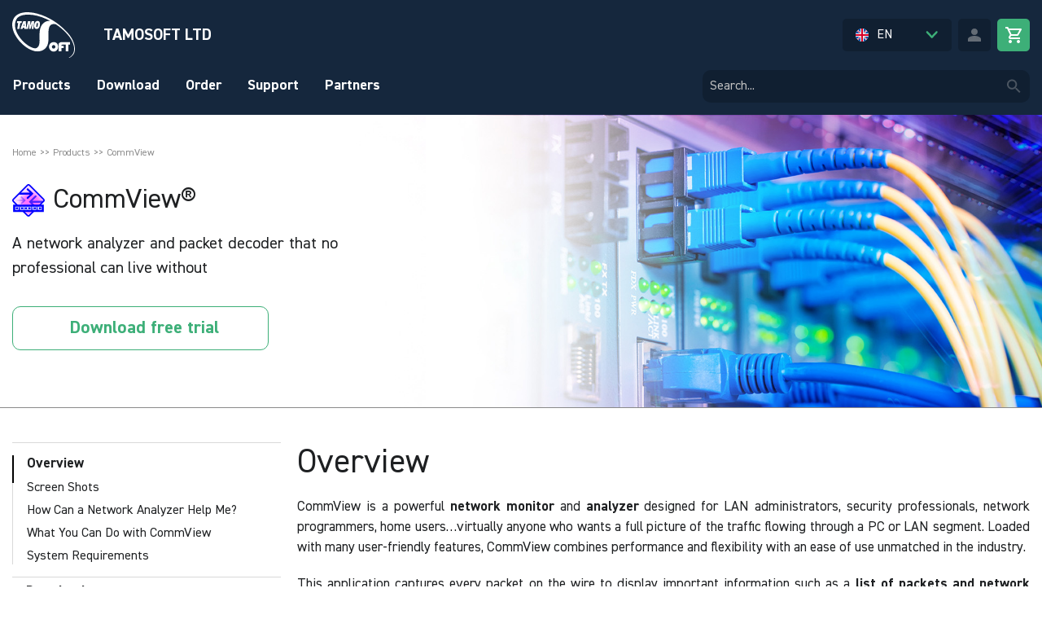

--- FILE ---
content_type: text/html; charset=UTF-8
request_url: https://www.tamos.com/products/commview
body_size: 20015
content:
<!doctype html>
<html lang="en">
    <head prefix="og: http://ogp.me/ns# fb: http://ogp.me/ns/fb# product: http://ogp.me/ns/product#">
                <meta charset="utf-8"/>
<meta name="title" content="Network Analyzer and Packet Sniffer - CommView"/>
<meta name="description" content="CommView is a powerful network monitor and analyzer designed for LAN administrators, security professionals, and network programmers."/>
<meta name="keywords" content="CommView"/>
<meta name="robots" content="INDEX,FOLLOW"/>
<meta name="viewport" content="width=device-width, initial-scale=1"/>
<meta name="format-detection" content="telephone=no"/>
<title>Network Analyzer and Packet Sniffer - CommView</title>
<link  rel="stylesheet" type="text/css"  media="all" href="https://www.tamos.com/static/version1766594662/_cache/merged/2dfd66b41515999b5d5e598432fa45fd.min.css" />
<link  rel="stylesheet" type="text/css"  media="screen and (min-width: 768px)" href="https://www.tamos.com/static/version1766594662/frontend/TamoSoft/tamos/en_US/css/styles-l.min.css" />
<link  rel="stylesheet" type="text/css"  media="print" href="https://www.tamos.com/static/version1766594662/frontend/TamoSoft/tamos/en_US/css/print.min.css" />




<link  rel="icon" type="image/x-icon" href="https://www.tamos.com/media/favicon/stores/1/favicon-1.png" />
<link  rel="shortcut icon" type="image/x-icon" href="https://www.tamos.com/media/favicon/stores/1/favicon-1.png" />
<!-- Google tag (gtag.js) -->

        
    <!-- BEGIN GOOGLE ANALYTICS 4 CODE -->
    
    <!-- END GOOGLE ANALYTICS 4 CODE -->
    

<meta property="og:type" content="product" />
<meta property="og:title"
      content="CommView" />
<meta property="og:image"
      content="https://www.tamos.com/media/catalog/product/cache/de1283df2ac840c458067b1d780496cb/c/o/comm-view_5.png" />
<meta property="og:description"
      content="A&#x20;network&#x20;analyzer&#x20;and&#x20;packet&#x20;decoder&#x20;that&#x20;no&#x20;professional&#x20;can&#x20;live&#x20;without" />
<meta property="og:url" content="https://www.tamos.com/commview" />
    <meta property="product:price:amount" content="149"/>
    <meta property="product:price:currency"
      content="USD"/>
    </head>
    <body data-container="body"
          data-mage-init='{"loaderAjax": {}, "loader": { "icon": "https://www.tamos.com/static/version1766594662/frontend/TamoSoft/tamos/en_US/images/loader-2.gif"}}'
        id="html-body" itemtype="http://schema.org/Product" itemscope="itemscope" class="page-product-grouped catalog-product-view product-commview categorypath-products category-products page-layout-1column page-layout-product-full-width">
        <div class="product-page-container product-page-container--grouped"><div class="root-all-container"><div class="root-header-container">
<meta data-meta="currency" content="US$" />
<meta data-meta="currency-code" content="USD" />
<meta data-meta="currency-format" content="US$0" />



<div class="header">
    <div class="header-top">
        <div class="container">
            <a href="/" class="header-top__logo">
                <img src="https://www.tamos.com/static/version1766594662/frontend/TamoSoft/tamos/en_US/images/header/logo.svg" alt="Tamos" width="76" />
                <span>Tamosoft Ltd</span>
            </a>

            <div class="header-top__right">
                <div class="header-top__languages">
                    <div class="header-top__languages-dropdown" data-mage-init='{"dropdown":{}}' data-toggle="dropdown" data-trigger-keypress-button="true">
                        <div class="header-top__languages-dropdown-selected">
                            <img src="https://www.tamos.com/static/version1766594662/frontend/TamoSoft/tamos/en_US/images/header/languages/united-kingdom.svg" alt="UK's flag" />
                            <p>EN</p>
                        </div>
                        <img class="arrow" src="https://www.tamos.com/static/version1766594662/frontend/TamoSoft/tamos/en_US/images/icons/arrow.svg" alt="arrow" />
                    </div>

                    <ul class="header-top__languages-list" data-target="dropdown">
                        <li>
                            <a href="https://tamos.cn/" target="_blank">
                                <img src="https://www.tamos.com/static/version1766594662/frontend/TamoSoft/tamos/en_US/images/header/languages/china.svg" alt="China's flag" />
                                <p>CN (PRC)</p>
                            </a>
                        </li>
                        <li>
                            <a href="https://www.tamosoft.de/" target="_blank">
                                <img src="https://www.tamos.com/static/version1766594662/frontend/TamoSoft/tamos/en_US/images/header/languages/germany.svg" alt="Germany's flag" />
                                <p>DE</p>
                            </a>
                        </li>
                        <li>
                            <a href="https://tamos.jp/" target="_blank">
                                <img src="https://www.tamos.com/static/version1766594662/frontend/TamoSoft/tamos/en_US/images/header/languages/japan.svg" alt="Japan's flag" />
                                <p>JP</p>
                            </a>
                        </li>
                        <li>
                            <a href="https://tamos.kr/" target="_blank">
                                <img src="https://www.tamos.com/static/version1766594662/frontend/TamoSoft/tamos/en_US/images/header/languages/south-korea.svg" alt="South Korea's flag" />
                                <p>KR</p>
                            </a>
                        </li>
                    </ul>
                </div>

                <div class="header-top__account">
                                            <a class="header-top__account-user active" href="https://www.tamos.com/customer/account/login/">
                            <img src="https://www.tamos.com/static/version1766594662/frontend/TamoSoft/tamos/en_US/images/header/User.svg" alt="user icon" />
                        </a>
                                    </div>

                <div class="header-top__cart">
                    
<div data-block="minicart" class="minicart-wrapper">
    <a class="action showcart" href="https://www.tamos.com/checkout/cart/"
       data-bind="scope: 'minicart_content'">
        <!-- ko if: !isLoading() -->
        <!-- ko if: isEmpty() -->
        <!-- /ko -->
        <!-- ko ifnot: isEmpty() -->
        <span class="item-count hidden" data-bind="text: getCartItemCountText()"></span>
        <!-- /ko -->
        <!-- /ko -->
    </a>
        
</div>
                </div>
            </div>
        </div>
    </div>

    <div class="header-bottom">
        <div class="container">
            <div class="header-bottom__menu">
                                    <a href="/products" class="header-bottom__menu-item" data-droplink="products">Products</a>
                                    <a href="/download/main" class="header-bottom__menu-item" data-droplink="download">Download</a>
                                    <a href="/order" class="header-bottom__menu-item" data-droplink="order">Order</a>
                                    <a href="/support" class="header-bottom__menu-item" data-droplink="support">Support</a>
                                    <a href="/partners/resellers" class="header-bottom__menu-item" data-droplink="partners">Partners</a>
                            </div>

                            <div class="header-dropmenu" data-dropmenu="products">
                                            <div class="header-dropmenu__line">
                            <div class="header-dropmenu__items">
                                                                    <div class="header-dropmenu__item">
                                        <div class="header-dropmenu__top">
                                            <div class="header-dropmenu__icon">
                                                <img data-header-icon data-x="/media/header-menu/tamograph.svg"
                                                     data-2x="/media/header-menu/tamograph.svg"
                                                     alt="TamoGraph Site Survey">
                                            </div>
                                            <div class="header-dropmenu__title">
                                                <a href="/products/wifi-site-survey">TamoGraph Site Survey</a>
                                            </div>
                                        </div>
                                        <div class="header-dropmenu__description"><p>A powerful wireless site survey software and RF modeling tool</p></div>
                                    </div>
                                                                    <div class="header-dropmenu__item">
                                        <div class="header-dropmenu__top">
                                            <div class="header-dropmenu__icon">
                                                <img data-header-icon data-x="/media/header-menu/comm-view.svg"
                                                     data-2x="/media/header-menu/comm-view.svg"
                                                     alt="CommView">
                                            </div>
                                            <div class="header-dropmenu__title">
                                                <a href="/products/commview">CommView</a>
                                            </div>
                                        </div>
                                        <div class="header-dropmenu__description"><p>A network monitor and packet analyzer for wired networks</p></div>
                                    </div>
                                                                    <div class="header-dropmenu__item">
                                        <div class="header-dropmenu__top">
                                            <div class="header-dropmenu__icon">
                                                <img data-header-icon data-x="/media/header-menu/comm-view-wifi.svg"
                                                     data-2x="/media/header-menu/comm-view-wifi.svg"
                                                     alt="CommView for WiFi">
                                            </div>
                                            <div class="header-dropmenu__title">
                                                <a href="/products/commwifi">CommView for WiFi</a>
                                            </div>
                                        </div>
                                        <div class="header-dropmenu__description"><p>A network monitor and packet analyzer for wireless 802.11 a/b/g/n/ac/ax/be networks</p></div>
                                    </div>
                                                            </div>
                        </div>
                                            <div class="header-dropmenu__line">
                            <div class="header-dropmenu__items">
                                                                    <div class="header-dropmenu__item">
                                        <div class="header-dropmenu__top">
                                            <div class="header-dropmenu__icon">
                                                <img data-header-icon data-x="/media/header-menu/TGCell.svg"
                                                     data-2x="/media/header-menu/TGCell.svg"
                                                     alt="TamoGraph LTE and 5G Edition">
                                            </div>
                                            <div class="header-dropmenu__title">
                                                <a href="/products/design-plan-4g-5g">TamoGraph LTE and 5G Edition</a>
                                            </div>
                                        </div>
                                        <div class="header-dropmenu__description"><p>Our new design and planning tool for 4G LTE and 5G NR private cellular networks</p></div>
                                    </div>
                                                                    <div class="header-dropmenu__item">
                                        <div class="header-dropmenu__top">
                                            <div class="header-dropmenu__icon">
                                                <img data-header-icon data-x="/media/header-menu/throughput-test.svg"
                                                     data-2x="/media/header-menu/throughput-test.svg"
                                                     alt="Throughput Test">
                                            </div>
                                            <div class="header-dropmenu__title">
                                                <a href="/products/throughput-test">Throughput Test</a>
                                            </div>
                                        </div>
                                        <div class="header-dropmenu__description"><p>A utility for testing the performance of a wireless or wired network</p></div>
                                    </div>
                                                                    <div class="header-dropmenu__item">
                                        <div class="header-dropmenu__top">
                                            <div class="header-dropmenu__icon">
                                                <img data-header-icon data-x="/media/header-menu/legacy64.png"
                                                     data-2x="/media/header-menu/legacy64.png"
                                                     alt="Legacy Products">
                                            </div>
                                            <div class="header-dropmenu__title">
                                                <a href="/products/legacy">Legacy Products</a>
                                            </div>
                                        </div>
                                        <div class="header-dropmenu__description"><p>Information about our products that have reached end-of-life</p></div>
                                    </div>
                                                            </div>
                        </div>
                                    </div>
                            <div class="header-dropmenu" data-dropmenu="download">
                                            <div class="header-dropmenu__line">
                            <div class="header-dropmenu__items">
                                                                    <div class="header-dropmenu__item">
                                        <div class="header-dropmenu__top">
                                            <div class="header-dropmenu__icon">
                                                <img data-header-icon data-x="/media/header-menu/download.png"
                                                     data-2x="/media/header-menu/download.svg"
                                                     alt="Main Downloads">
                                            </div>
                                            <div class="header-dropmenu__title">
                                                <a href="/download/main">Main Downloads</a>
                                            </div>
                                        </div>
                                        <div class="header-dropmenu__description"><p>Download and install our products to experience the difference they can</p> <p>make.</p></div>
                                    </div>
                                                            </div>
                        </div>
                                            <div class="header-dropmenu__line">
                            <div class="header-dropmenu__items">
                                                                    <div class="header-dropmenu__item">
                                        <div class="header-dropmenu__top">
                                            <div class="header-dropmenu__icon">
                                                <img data-header-icon data-x="/media/header-menu/manuals-and-help.png"
                                                     data-2x="/media/header-menu/manuals-and-help.svg"
                                                     alt="Manuals and Help Files">
                                            </div>
                                            <div class="header-dropmenu__title">
                                                <a href="/download/manual">Manuals and Help Files</a>
                                            </div>
                                        </div>
                                        <div class="header-dropmenu__description"><p>Explore product documentation, video tours, data sheets, and</p> <p>specifications.</p></div>
                                    </div>
                                                            </div>
                        </div>
                                    </div>
                            <div class="header-dropmenu" data-dropmenu="order">
                                            <div class="header-dropmenu__line">
                            <div class="header-dropmenu__items">
                                                                    <div class="header-dropmenu__item">
                                        <div class="header-dropmenu__top">
                                            <div class="header-dropmenu__icon">
                                                <img data-header-icon data-x="/media/header-menu/new-licenses.png"
                                                     data-2x="/media/header-menu/new-licenses.svg"
                                                     alt="New Licenses">
                                            </div>
                                            <div class="header-dropmenu__title">
                                                <a href="/order">New Licenses</a>
                                            </div>
                                        </div>
                                        <div class="header-dropmenu__description"><p>For those buying from us for the first time.</p></div>
                                    </div>
                                                                    <div class="header-dropmenu__item">
                                        <div class="header-dropmenu__top">
                                            <div class="header-dropmenu__icon">
                                                <img data-header-icon data-x="/media/header-menu/government-users.png"
                                                     data-2x="/media/header-menu/government-users.svg"
                                                     alt="Government Users">
                                            </div>
                                            <div class="header-dropmenu__title">
                                                <a href="/order/government">Government Users</a>
                                            </div>
                                        </div>
                                        <div class="header-dropmenu__description"><p>Special pricing for government agencies all over the world.</p></div>
                                    </div>
                                                            </div>
                        </div>
                                            <div class="header-dropmenu__line">
                            <div class="header-dropmenu__items">
                                                                    <div class="header-dropmenu__item">
                                        <div class="header-dropmenu__top">
                                            <div class="header-dropmenu__icon">
                                                <img data-header-icon data-x="/media/header-menu/upgrades.png"
                                                     data-2x="/media/header-menu/upgrades.svg"
                                                     alt="Upgrades">
                                            </div>
                                            <div class="header-dropmenu__title">
                                                <a href="/order/upgrade">Upgrades</a>
                                            </div>
                                        </div>
                                        <div class="header-dropmenu__description"><p>For those who want to upgrade an old product version.</p></div>
                                    </div>
                                                                    <div class="header-dropmenu__item">
                                        <div class="header-dropmenu__top">
                                            <div class="header-dropmenu__icon">
                                                <img data-header-icon data-x="/media/header-menu/academic-users.svg"
                                                     data-2x="/media/header-menu/academic-users.png"
                                                     alt="Academic Users">
                                            </div>
                                            <div class="header-dropmenu__title">
                                                <a href="/order/academic">Academic Users</a>
                                            </div>
                                        </div>
                                        <div class="header-dropmenu__description"><p>Special pricing for schools, universities, and students.</p></div>
                                    </div>
                                                            </div>
                        </div>
                                    </div>
                            <div class="header-dropmenu" data-dropmenu="support">
                                            <div class="header-dropmenu__line">
                            <div class="header-dropmenu__items">
                                                                    <div class="header-dropmenu__item">
                                        <div class="header-dropmenu__top">
                                            <div class="header-dropmenu__icon">
                                                <img data-header-icon data-x="/media/header-menu/contact-support.png"
                                                     data-2x="/media/header-menu/contact-support.svg"
                                                     alt="Contact Support">
                                            </div>
                                            <div class="header-dropmenu__title">
                                                <a href="/support">Contact Support</a>
                                            </div>
                                        </div>
                                        <div class="header-dropmenu__description"><p>Contact us whenever you have questions about products or orders.</p></div>
                                    </div>
                                                            </div>
                        </div>
                                            <div class="header-dropmenu__line">
                            <div class="header-dropmenu__items">
                                                                    <div class="header-dropmenu__item">
                                        <div class="header-dropmenu__top">
                                            <div class="header-dropmenu__icon">
                                                <img data-header-icon data-x="/media/header-menu/activate.png"
                                                     data-2x="/media/header-menu/activate.svg"
                                                     alt="Activation Center">
                                            </div>
                                            <div class="header-dropmenu__title">
                                                <a href="/activation">Activation Center</a>
                                            </div>
                                        </div>
                                        <div class="header-dropmenu__description"><p>Activate or reactivate your product online.</p></div>
                                    </div>
                                                            </div>
                        </div>
                                    </div>
                            <div class="header-dropmenu" data-dropmenu="partners">
                                            <div class="header-dropmenu__line">
                            <div class="header-dropmenu__items">
                                                                    <div class="header-dropmenu__item">
                                        <div class="header-dropmenu__top">
                                            <div class="header-dropmenu__icon">
                                                <img data-header-icon data-x="/media/header-menu/find-reseller.png"
                                                     data-2x="/media/header-menu/find-reseller.svg"
                                                     alt="Find a Reseller">
                                            </div>
                                            <div class="header-dropmenu__title">
                                                <a href="/partners/resellers">Find a Reseller</a>
                                            </div>
                                        </div>
                                        <div class="header-dropmenu__description"><p>Want to buy from a local partner? Find one near you.</p></div>
                                    </div>
                                                                    <div class="header-dropmenu__item">
                                        <div class="header-dropmenu__top">
                                            <div class="header-dropmenu__icon">
                                                <img data-header-icon data-x="/media/header-menu/become-reseller.png"
                                                     data-2x="/media/header-menu/become-reseller.svg"
                                                     alt="Become a Reseller">
                                            </div>
                                            <div class="header-dropmenu__title">
                                                <a href="/partners/resellers/reg">Become a Reseller</a>
                                            </div>
                                        </div>
                                        <div class="header-dropmenu__description"><p>Join our partner network if you want to promote and resell our products.</p></div>
                                    </div>
                                                            </div>
                        </div>
                                            <div class="header-dropmenu__line">
                            <div class="header-dropmenu__items">
                                                                    <div class="header-dropmenu__item">
                                        <div class="header-dropmenu__top">
                                            <div class="header-dropmenu__icon">
                                                <img data-header-icon data-x="/media/header-menu/reseller-login.png"
                                                     data-2x="/media/header-menu/reseller-login.svg"
                                                     alt="Reseller Login">
                                            </div>
                                            <div class="header-dropmenu__title">
                                                <a href="/customer/account/login">Reseller Login</a>
                                            </div>
                                        </div>
                                        <div class="header-dropmenu__description"><p>Already a reseller? Log in here to access special pricing and manage your orders.</p></div>
                                    </div>
                                                            </div>
                        </div>
                                    </div>
            
            <button type="button" class="header-bottom__burger">
                <img src="https://www.tamos.com/static/version1766594662/frontend/TamoSoft/tamos/en_US/images/header/menu-burger.svg" alt="burger" />
            </button>

            <div class="header-bottom__search">
                <div class="block block-search">
    <div class="block block-title"><strong>Search</strong></div>
    <div class="block block-content">
        <form class="form minisearch" id="search_mini_form_bottom"
              action="https://www.tamos.com/catalogsearch/result/" method="get">
            <div class="field search">
                <label class="label" for="search" data-role="minisearch-label">
                    <span>Search</span>
                </label>
                <div class="control">
                    <input id="search_bottom"
                           data-mage-init='{
                            "quickSearch": {
                                "formSelector": "#search_mini_form_bottom",
                                "url": "https://www.tamos.com/search/ajax/suggest/",
                                "destinationSelector": "#search_autocomplete_bottom",
                                "minSearchLength": "3"
                            }
                        }'
                           type="text"
                           name="q"
                           value=""
                           placeholder="Search..."
                           class="input-text"
                           maxlength="128"
                           role="combobox"
                           aria-haspopup="false"
                           aria-autocomplete="both"
                           autocomplete="off"
                           aria-expanded="false"
                           aria-label="Search Bottom"/>
                    <div id="search_autocomplete_bottom" class="search-autocomplete"></div>
                                        <button type="submit"
                            title="Search"
                            class="action search"
                            aria-label="Search"
                    >
                    </button>
                </div>
            </div>
        </form>
    </div>
</div>
            </div>
        </div>
    </div>
</div>


<div class="header-mobile-menu">
    <button class="header-mobile-menu__close">
        <img src="https://www.tamos.com/static/version1766594662/frontend/TamoSoft/tamos/en_US/images/header/close.svg" alt="close" />

    </button>

    <div class="header-mobile-menu__sections">
                    <div class="header-mobile-menu__section">
                <div class="header-mobile-menu__section-link">
                    <a class="header-mobile-menu__category-link" href="/products">Products</a>
                    <button type="button" class="header-mobile-menu__more"></button>
                </div>

                <div class="header-mobile-menu__items">
                                                                        <div class="header-mobile-menu__item">
                                <div class="header-mobile-menu__top">
                                    <div class="header-mobile-menu__icon">
                                        <img data-header-icon data-x="/media/header-menu/tamograph.svg" data-2x="/media/header-menu/tamograph.svg" alt="TamoGraph Site Survey">
                                    </div>

                                    <div class="header-mobile-menu__title">
                                        <a href="/products/wifi-site-survey">TamoGraph Site Survey</a>
                                    </div>
                                </div>

                                <div class="header-mobile-menu__description"><p>A powerful wireless site survey software and RF modeling tool</p></div>
                            </div>
                                                    <div class="header-mobile-menu__item">
                                <div class="header-mobile-menu__top">
                                    <div class="header-mobile-menu__icon">
                                        <img data-header-icon data-x="/media/header-menu/TGCell.svg" data-2x="/media/header-menu/TGCell.svg" alt="TamoGraph LTE and 5G Edition">
                                    </div>

                                    <div class="header-mobile-menu__title">
                                        <a href="/products/design-plan-4g-5g">TamoGraph LTE and 5G Edition</a>
                                    </div>
                                </div>

                                <div class="header-mobile-menu__description"><p>Our new design and planning tool for 4G LTE and 5G NR private cellular networks</p></div>
                            </div>
                                                    <div class="header-mobile-menu__item">
                                <div class="header-mobile-menu__top">
                                    <div class="header-mobile-menu__icon">
                                        <img data-header-icon data-x="/media/header-menu/comm-view.svg" data-2x="/media/header-menu/comm-view.svg" alt="CommView">
                                    </div>

                                    <div class="header-mobile-menu__title">
                                        <a href="/products/commview">CommView</a>
                                    </div>
                                </div>

                                <div class="header-mobile-menu__description"><p>A network monitor and packet analyzer for wired networks</p></div>
                            </div>
                                                                                                <div class="header-mobile-menu__item">
                                <div class="header-mobile-menu__top">
                                    <div class="header-mobile-menu__icon">
                                        <img data-header-icon data-x="/media/header-menu/comm-view-wifi.svg" data-2x="/media/header-menu/comm-view-wifi.svg" alt="CommView for WiFi">
                                    </div>

                                    <div class="header-mobile-menu__title">
                                        <a href="/products/commwifi">CommView for WiFi</a>
                                    </div>
                                </div>

                                <div class="header-mobile-menu__description"><p>A network monitor and packet analyzer for wireless 802.11 a/b/g/n/ac/ax/be networks</p></div>
                            </div>
                                                    <div class="header-mobile-menu__item">
                                <div class="header-mobile-menu__top">
                                    <div class="header-mobile-menu__icon">
                                        <img data-header-icon data-x="/media/header-menu/throughput-test.svg" data-2x="/media/header-menu/throughput-test.svg" alt="Throughput Test">
                                    </div>

                                    <div class="header-mobile-menu__title">
                                        <a href="/products/throughput-test">Throughput Test</a>
                                    </div>
                                </div>

                                <div class="header-mobile-menu__description"><p>A utility for testing the performance of a wireless or wired network</p></div>
                            </div>
                                                    <div class="header-mobile-menu__item">
                                <div class="header-mobile-menu__top">
                                    <div class="header-mobile-menu__icon">
                                        <img data-header-icon data-x="/media/header-menu/legacy64.png" data-2x="/media/header-menu/legacy64.png" alt="Legacy Products">
                                    </div>

                                    <div class="header-mobile-menu__title">
                                        <a href="/products/legacy">Legacy Products</a>
                                    </div>
                                </div>

                                <div class="header-mobile-menu__description"><p>Information about our products that have reached end-of-life</p></div>
                            </div>
                                                            </div>
            </div>
                    <div class="header-mobile-menu__section">
                <div class="header-mobile-menu__section-link">
                    <a class="header-mobile-menu__category-link" href="/download/main">Download</a>
                    <button type="button" class="header-mobile-menu__more"></button>
                </div>

                <div class="header-mobile-menu__items">
                                                                        <div class="header-mobile-menu__item">
                                <div class="header-mobile-menu__top">
                                    <div class="header-mobile-menu__icon">
                                        <img data-header-icon data-x="/media/header-menu/download.png" data-2x="/media/header-menu/download.svg" alt="Main Downloads">
                                    </div>

                                    <div class="header-mobile-menu__title">
                                        <a href="/download/main">Main Downloads</a>
                                    </div>
                                </div>

                                <div class="header-mobile-menu__description"><p>Download and install our products to experience the difference they can</p> <p>make.</p></div>
                            </div>
                                                                                                <div class="header-mobile-menu__item">
                                <div class="header-mobile-menu__top">
                                    <div class="header-mobile-menu__icon">
                                        <img data-header-icon data-x="/media/header-menu/manuals-and-help.png" data-2x="/media/header-menu/manuals-and-help.svg" alt="Manuals and Help Files">
                                    </div>

                                    <div class="header-mobile-menu__title">
                                        <a href="/download/manual">Manuals and Help Files</a>
                                    </div>
                                </div>

                                <div class="header-mobile-menu__description"><p>Explore product documentation, video tours, data sheets, and</p> <p>specifications.</p></div>
                            </div>
                                                            </div>
            </div>
                    <div class="header-mobile-menu__section">
                <div class="header-mobile-menu__section-link">
                    <a class="header-mobile-menu__category-link" href="/order">Order</a>
                    <button type="button" class="header-mobile-menu__more"></button>
                </div>

                <div class="header-mobile-menu__items">
                                                                        <div class="header-mobile-menu__item">
                                <div class="header-mobile-menu__top">
                                    <div class="header-mobile-menu__icon">
                                        <img data-header-icon data-x="/media/header-menu/new-licenses.png" data-2x="/media/header-menu/new-licenses.svg" alt="New Licenses">
                                    </div>

                                    <div class="header-mobile-menu__title">
                                        <a href="/order">New Licenses</a>
                                    </div>
                                </div>

                                <div class="header-mobile-menu__description"><p>For those buying from us for the first time.</p></div>
                            </div>
                                                    <div class="header-mobile-menu__item">
                                <div class="header-mobile-menu__top">
                                    <div class="header-mobile-menu__icon">
                                        <img data-header-icon data-x="/media/header-menu/government-users.png" data-2x="/media/header-menu/government-users.svg" alt="Government Users">
                                    </div>

                                    <div class="header-mobile-menu__title">
                                        <a href="/order/government">Government Users</a>
                                    </div>
                                </div>

                                <div class="header-mobile-menu__description"><p>Special pricing for government agencies all over the world.</p></div>
                            </div>
                                                                                                <div class="header-mobile-menu__item">
                                <div class="header-mobile-menu__top">
                                    <div class="header-mobile-menu__icon">
                                        <img data-header-icon data-x="/media/header-menu/upgrades.png" data-2x="/media/header-menu/upgrades.svg" alt="Upgrades">
                                    </div>

                                    <div class="header-mobile-menu__title">
                                        <a href="/order/upgrade">Upgrades</a>
                                    </div>
                                </div>

                                <div class="header-mobile-menu__description"><p>For those who want to upgrade an old product version.</p></div>
                            </div>
                                                    <div class="header-mobile-menu__item">
                                <div class="header-mobile-menu__top">
                                    <div class="header-mobile-menu__icon">
                                        <img data-header-icon data-x="/media/header-menu/academic-users.svg" data-2x="/media/header-menu/academic-users.png" alt="Academic Users">
                                    </div>

                                    <div class="header-mobile-menu__title">
                                        <a href="/order/academic">Academic Users</a>
                                    </div>
                                </div>

                                <div class="header-mobile-menu__description"><p>Special pricing for schools, universities, and students.</p></div>
                            </div>
                                                            </div>
            </div>
                    <div class="header-mobile-menu__section">
                <div class="header-mobile-menu__section-link">
                    <a class="header-mobile-menu__category-link" href="/support">Support</a>
                    <button type="button" class="header-mobile-menu__more"></button>
                </div>

                <div class="header-mobile-menu__items">
                                                                        <div class="header-mobile-menu__item">
                                <div class="header-mobile-menu__top">
                                    <div class="header-mobile-menu__icon">
                                        <img data-header-icon data-x="/media/header-menu/contact-support.png" data-2x="/media/header-menu/contact-support.svg" alt="Contact Support">
                                    </div>

                                    <div class="header-mobile-menu__title">
                                        <a href="/support">Contact Support</a>
                                    </div>
                                </div>

                                <div class="header-mobile-menu__description"><p>Contact us whenever you have questions about products or orders.</p></div>
                            </div>
                                                                                                <div class="header-mobile-menu__item">
                                <div class="header-mobile-menu__top">
                                    <div class="header-mobile-menu__icon">
                                        <img data-header-icon data-x="/media/header-menu/activate.png" data-2x="/media/header-menu/activate.svg" alt="Activation Center">
                                    </div>

                                    <div class="header-mobile-menu__title">
                                        <a href="/activation">Activation Center</a>
                                    </div>
                                </div>

                                <div class="header-mobile-menu__description"><p>Activate or reactivate your product online.</p></div>
                            </div>
                                                            </div>
            </div>
                    <div class="header-mobile-menu__section">
                <div class="header-mobile-menu__section-link">
                    <a class="header-mobile-menu__category-link" href="/partners/resellers">Partners</a>
                    <button type="button" class="header-mobile-menu__more"></button>
                </div>

                <div class="header-mobile-menu__items">
                                                                        <div class="header-mobile-menu__item">
                                <div class="header-mobile-menu__top">
                                    <div class="header-mobile-menu__icon">
                                        <img data-header-icon data-x="/media/header-menu/find-reseller.png" data-2x="/media/header-menu/find-reseller.svg" alt="Find a Reseller">
                                    </div>

                                    <div class="header-mobile-menu__title">
                                        <a href="/partners/resellers">Find a Reseller</a>
                                    </div>
                                </div>

                                <div class="header-mobile-menu__description"><p>Want to buy from a local partner? Find one near you.</p></div>
                            </div>
                                                    <div class="header-mobile-menu__item">
                                <div class="header-mobile-menu__top">
                                    <div class="header-mobile-menu__icon">
                                        <img data-header-icon data-x="/media/header-menu/become-reseller.png" data-2x="/media/header-menu/become-reseller.svg" alt="Become a Reseller">
                                    </div>

                                    <div class="header-mobile-menu__title">
                                        <a href="/partners/resellers/reg">Become a Reseller</a>
                                    </div>
                                </div>

                                <div class="header-mobile-menu__description"><p>Join our partner network if you want to promote and resell our products.</p></div>
                            </div>
                                                                                                <div class="header-mobile-menu__item">
                                <div class="header-mobile-menu__top">
                                    <div class="header-mobile-menu__icon">
                                        <img data-header-icon data-x="/media/header-menu/reseller-login.png" data-2x="/media/header-menu/reseller-login.svg" alt="Reseller Login">
                                    </div>

                                    <div class="header-mobile-menu__title">
                                        <a href="/customer/account/login">Reseller Login</a>
                                    </div>
                                </div>

                                <div class="header-mobile-menu__description"><p>Already a reseller? Log in here to access special pricing and manage your orders.</p></div>
                            </div>
                                                            </div>
            </div>
            </div>
</div>


<style type="text/css">
    .fixed-menu {
        -webkit-transition: height 5s;
        -moz-transition: height 5s;
        transition: height 5s;
        position: fixed;
        z-index: 500;
        width: 100%;
        top: 0;
        background: #15273D;
    }

    .content-below-fixed-menu {
        margin-top: 70px;
    }
</style></div><div class="root-content-container"><div class="product-banner-container">
<div class="product-banner-container">
    <div class="purchase-banner">
        <div class="purchase-banner__background" style="background-image: url(
        /media/wysiwyg/bannerImages/yellow-wires.jpg        )"></div>
        <div class="container">
            <div class="purchase-banner__wrapper">
                <div class="purchase-banner__breadcrumbs">
                    
<div class="breadcrumbs">
    <div class="breadcrumbs__items">
                                    <div class="breadcrumbs__item">
                                            <a href="/">Home</a>
                                    </div>

                                    <div class="breadcrumbs__separator">>></div>
                                            <div class="breadcrumbs__item">
                                            <a href="/products">Products</a>
                                    </div>

                                    <div class="breadcrumbs__separator">>></div>
                                            <div class="breadcrumbs__item">
                                            <span>CommView</span>
                                    </div>

                                        </div>
</div>
                </div>

                <div class="purchase-banner__content">
                    <div class="purchase-banner__top">
                                                    <div class="purchase-banner__icon">
                                <img src="https://www.tamos.com/static/version1766594662/frontend/TamoSoft/tamos/en_US/images/icons/3.svg" alt="CommView">
                            </div>
                                                <div class="purchase-banner__title">
                            CommView®                        </div>
                    </div>

                    <div class="purchase-banner__description">A network analyzer and packet decoder that no professional can live without</div>
                </div>
                <div class="download__buttond">
                    <button type="button" title="Download" id="download" class="download__button">
                        <a class="download__buttona" href="/download/main">
                            <span class="download__icon">
                                <img src="https://www.tamos.com/static/version1766594662/frontend/TamoSoft/tamos/en_US/images/purchase/Download.svg" alt="Download" />
                            </span>
                                                            <span class="download__content">Download free trial</span>
                                                    </a>
                </button>
            </div>
        </div>
    </div>
</div>
</div><div class="root-content-default-container container"><div class="root-content-inner-container"><div class="after-body-start-container">


<div class="cookie-status-message" id="cookie-status">
    The store will not work correctly when cookies are disabled.</div>




    <noscript>
        <div class="message global noscript">
            <div class="content">
                <p>
                    <strong>JavaScript seems to be disabled in your browser.</strong>
                    <span>
                        For the best experience on our site, be sure to turn on Javascript in your browser.                    </span>
                </p>
            </div>
        </div>
    </noscript>

</div><div class="main-content-container"><a id="contentarea" tabindex="-1"></a>
</div><div class="columns-top-container"><div class="page messages"><div data-placeholder="messages"></div>
<div data-bind="scope: 'messages'">
    <!-- ko if: cookieMessagesObservable() && cookieMessagesObservable().length > 0 -->
    <div aria-atomic="true" role="alert" class="messages" data-bind="foreach: {
        data: cookieMessagesObservable(), as: 'message'
    }">
        <div data-bind="attr: {
            class: 'message-' + message.type + ' ' + message.type + ' message',
            'data-ui-id': 'message-' + message.type
        }">
            <div data-bind="html: $parent.prepareMessageForHtml(message.text)"></div>
        </div>
    </div>
    <!-- /ko -->

    <div aria-atomic="true" role="alert" class="messages" data-bind="foreach: {
        data: messages().messages, as: 'message'
    }, afterRender: purgeMessages">
        <div data-bind="attr: {
            class: 'message-' + message.type + ' ' + message.type + ' message',
            'data-ui-id': 'message-' + message.type
        }">
            <div data-bind="html: $parent.prepareMessageForHtml(message.text)"></div>
        </div>
    </div>
</div>


</div></div><div class="before-body-end-container">
<style type="text/css">
    #mfbacktop {
     background: #3DAF78;
     border: 2px solid white;
     border-radius: 100%;
     -webkit-box-shadow: 1px 2px 5px rgba(0, 0, 0, 0.3);
     box-shadow: 1px 2px 5px rgba(0, 0, 0, 0.3);
     color: #ffffff;
     cursor: pointer;
     font-size: 13px;
     font-weight: 600;
     height: 60px;
     line-height: 14px;
     padding: 2px;
     position: fixed;
     right: 20px;
     bottom: 20px;
     text-align: center;
     text-transform: uppercase;
     width: 60px;
     z-index: 50;
     display: none;
    text-decoration: none;
 }

#mfbacktop span {display: block}
#mfbacktop .gt-arrow {font-size: 22px; padding-top: 13px;}
</style>

<a rel="nofollow" onclick="javascript:void(0);" id="mfbacktop"><span class="gt-arrow">^</span><span class="gt-text">Top</span></a>


</div></div></div><div class="product-wrapper-container container"><div class="product-content-aside-container">
<span class="sidebar-sticky-anhor"></span>
<div class="sidebar-sticky" id="style-2">
            <div class="side-menu_sub">
            <div class="side-menu_wraper">
                <div class="side-menu__title_sub">Overview</div>
                <ul class="side-menu__list">
                                            <li><a href="#product-screenshots">Screen Shots</a></li>
                                            <li><a href="#product-survey-why">How Can a Network Analyzer Help Me?</a></li>
                                            <li><a href="#product-do">What You Can Do with CommView</a></li>
                                            <li><a href="#system-requirements">System Requirements</a></li>
                                    </ul>
            </div>
        </div>
    
                                                        <a href="https://www.tamos.com/download/main"
               class="side-menu__title">Download</a>
                                                                <a href="https://www.tamos.com/htmlhelp/commview/index.htm"
               class="side-menu__title">Documentation</a>
                                                                <a href="https://www.tamos.com/products/voip-analyzer"
               class="side-menu__title">VoIP Analysis</a>
                                                                <a href="https://www.tamos.com/products/case-studies"
               class="side-menu__title">Case Studies</a>
                                                                <a href="https://www.tamos.com/order/license"
               class="side-menu__title">License Types</a>
                                                                <a href="https://www.tamos.com/products/commra"
               class="side-menu__title_last">Remote Agent</a>
            
    <div class="side-menu__acc" id="accordion" data-mage-init='{
        "accordion":{
            "active": false,
            "collapsible": true,
            "openedState": "active",
            "multipleCollapsible": false,
            "animate":{"duration":"400"},
            "waitForAnimFinish": true,
            "icons": {"header": "plus", "activeHeader": "minus"}
        }
    }'>
            </div>
</div>








</div><div class="product-content-container"><div class="page-title-wrapper&#x20;product">
    <h1 class="page-title"
                >
        <span class="base" data-ui-id="page-title-wrapper" itemprop="name">CommView</span>    </h1>
    </div>
<div class="product-mobile-side-menu-container">    <div class="side-menu_sub">
        <div class="side-menu_wraper">
            <div class="side-menu__title_sub">Overview</div>
            <ul class="side-menu__list">
                                    <li><a href="#product-screenshots">Screen Shots</a></li>
                                    <li><a href="#product-survey-why">How Can a Network Analyzer Help Me?</a></li>
                                    <li><a href="#product-do">What You Can Do with CommView</a></li>
                                    <li><a href="#system-requirements">System Requirements</a></li>
                            </ul>
        </div>
    </div>

                            <a href="https://www.tamos.com/download/main"
           class="side-menu__title">Download</a>
                                <a href="https://www.tamos.com/htmlhelp/commview/index.htm"
           class="side-menu__title">Documentation</a>
                                <a href="https://www.tamos.com/products/voip-analyzer"
           class="side-menu__title">VoIP Analysis</a>
                                <a href="https://www.tamos.com/products/case-studies"
           class="side-menu__title">Case Studies</a>
                                <a href="https://www.tamos.com/order/license"
           class="side-menu__title">License Types</a>
                                <a href="https://www.tamos.com/products/commra"
           class="side-menu__title_last">Remote Agent</a>
    <div class="side-menu__acc" id="accordion" data-mage-init='{
    "accordion":{
        "active": false,
        "collapsible": true,
        "openedState": "active",
        "multipleCollapsible": false,
        "animate":{"duration":"400"},
        "waitForAnimFinish": true,
        "icons": {"header": "plus", "activeHeader": "minus"}
    }
}'>
    </div>
</div><div class="product-content">
    <div class="product-content__container">
        <div class="product-content__title">Overview</div>
        <div class="sproduct-content__text">
            CommView is a powerful <b>network monitor</b> and <b>analyzer</b> designed for LAN administrators, security
            professionals, network programmers, home users…virtually anyone who wants a full picture of the traffic
            flowing through a PC or LAN segment. Loaded with many user-friendly features, CommView combines performance
            and flexibility with an ease of use unmatched in the industry.
            <div class="product-divider"></div>
            This application captures every packet on the wire to display important information such as a <b>list of
                packets and network connections</b>, vital <b>statistics</b>, protocol distribution <b>charts</b>, and
            so on. You can examine, save, filter, import and export captured packets, view protocol decodes down to the
            lowest layer with <b>full analysis</b> of over 100 supported protocols. With this information, CommView can
            help you <b>pinpoint network problems</b> and troubleshoot software and hardware.
            <div class="product-divider"></div>
            The newest CommView version 7.0 introduced <b>SSL/TLS traffic decryption on the fly</b>. A traditional
            packet-capture tool is useless when you need to inspect the contents of an encrypted session, be it your
            browser downloading a webpage or some application that contacts an unknown server for an obscure reason.
            Today, virtually all network traffic is encrypted. CommView 7.0 is a game-changer: It <b>intercepts SSL and
                TLS</b> traffic and displays the contents as if you were capturing an unencrypted TCP session.
            <div class="product-divider"></div>
            CommView includes a <a href="https://www.tamos.com/products/voip-analyzer">VoIP analyzer</a> for in-depth
            analysis, recording,
            and playback of SIP and H.323 voice communications. For <b>remote monitoring tasks</b>, you can use our
            special, optional add-on for CommView: <a href="https://www.tamos.com/products/commra">CommView Remote
                Agent</a>. It allows
            CommView users to capture network traffic on any computer where Remote Agent is running, regardless of the
            computer's physical location. This powerful and unique technology broadens your monitoring range: you are no
            longer limited by your LAN segment or personal computer.
        </div>
    </div>
</div>
<div class="product-content__hra"></div>
<a class="anhor-target" id="product-screenshots"></a>
<div class="product-screenshots">
    <div class="product-screenshots__title product-content__title">Screenshots</div>
    <div class="product-screenshots__subtitle">Click on image to enlarge</div>
    <div class="product-screenshots__slider">
        <div class="swiper-container">
            <div class="swiper-wrapper">
                                    <div class="swiper-slide">
                        <div class="product-screenshots__item">
                            <img
                                class="product-screenshots__image"
                                data-index="0"
                                data-image="https://www.tamos.com/media/wysiwyg/commview/01.png"
                                data-thumb="https://www.tamos.com/media/wysiwyg/commview/01-thumb.png"
                                data-name="Latest IP Connections"
                                src="https://www.tamos.com/media/wysiwyg/commview/01-thumb.png"
                                alt="Latest IP Connections"
                            />
                            <div class="product-screenshots__name">Latest IP Connections</div>
                        </div>
                    </div>
                                    <div class="swiper-slide">
                        <div class="product-screenshots__item">
                            <img
                                class="product-screenshots__image"
                                data-index="1"
                                data-image="https://www.tamos.com/media/wysiwyg/commview/02.png"
                                data-thumb="https://www.tamos.com/media/wysiwyg/commview/02-thumb.png"
                                data-name="Captured Packets"
                                src="https://www.tamos.com/media/wysiwyg/commview/02-thumb.png"
                                alt="Captured Packets"
                            />
                            <div class="product-screenshots__name">Captured Packets</div>
                        </div>
                    </div>
                                    <div class="swiper-slide">
                        <div class="product-screenshots__item">
                            <img
                                class="product-screenshots__image"
                                data-index="2"
                                data-image="https://www.tamos.com/media/wysiwyg/commview/03.png"
                                data-thumb="https://www.tamos.com/media/wysiwyg/commview/03-thumb.png"
                                data-name="TCP Session Reconstruction"
                                src="https://www.tamos.com/media/wysiwyg/commview/03-thumb.png"
                                alt="TCP Session Reconstruction"
                            />
                            <div class="product-screenshots__name">TCP Session Reconstruction</div>
                        </div>
                    </div>
                                    <div class="swiper-slide">
                        <div class="product-screenshots__item">
                            <img
                                class="product-screenshots__image"
                                data-index="3"
                                data-image="https://www.tamos.com/media/wysiwyg/commview/04.png"
                                data-thumb="https://www.tamos.com/media/wysiwyg/commview/04-thumb.png"
                                data-name="VoIP Analysis"
                                src="https://www.tamos.com/media/wysiwyg/commview/04-thumb.png"
                                alt="VoIP Analysis"
                            />
                            <div class="product-screenshots__name">VoIP Analysis</div>
                        </div>
                    </div>
                                    <div class="swiper-slide">
                        <div class="product-screenshots__item">
                            <img
                                class="product-screenshots__image"
                                data-index="4"
                                data-image="https://www.tamos.com/media/wysiwyg/commview/05.png"
                                data-thumb="https://www.tamos.com/media/wysiwyg/commview/05-thumb.png"
                                data-name="IP Subprotocol Statistics"
                                src="https://www.tamos.com/media/wysiwyg/commview/05-thumb.png"
                                alt="IP Subprotocol Statistics"
                            />
                            <div class="product-screenshots__name">IP Subprotocol Statistics</div>
                        </div>
                    </div>
                                    <div class="swiper-slide">
                        <div class="product-screenshots__item">
                            <img
                                class="product-screenshots__image"
                                data-index="5"
                                data-image="https://www.tamos.com/media/wysiwyg/commview/06.png"
                                data-thumb="https://www.tamos.com/media/wysiwyg/commview/06-thumb.png"
                                data-name="Host Connections Matrix"
                                src="https://www.tamos.com/media/wysiwyg/commview/06-thumb.png"
                                alt="Host Connections Matrix"
                            />
                            <div class="product-screenshots__name">Host Connections Matrix</div>
                        </div>
                    </div>
                                    <div class="swiper-slide">
                        <div class="product-screenshots__item">
                            <img
                                class="product-screenshots__image"
                                data-index="6"
                                data-image="https://www.tamos.com/media/wysiwyg/commview/07.png"
                                data-thumb="https://www.tamos.com/media/wysiwyg/commview/07-thumb.png"
                                data-name="Traffic Load Chart"
                                src="https://www.tamos.com/media/wysiwyg/commview/07-thumb.png"
                                alt="Traffic Load Chart"
                            />
                            <div class="product-screenshots__name">Traffic Load Chart</div>
                        </div>
                    </div>
                                    <div class="swiper-slide">
                        <div class="product-screenshots__item">
                            <img
                                class="product-screenshots__image"
                                data-index="7"
                                data-image="https://www.tamos.com/media/wysiwyg/commview/08.png"
                                data-thumb="https://www.tamos.com/media/wysiwyg/commview/08-thumb.png"
                                data-name="Alarm Setup Dialog"
                                src="https://www.tamos.com/media/wysiwyg/commview/08-thumb.png"
                                alt="Alarm Setup Dialog"
                            />
                            <div class="product-screenshots__name">Alarm Setup Dialog</div>
                        </div>
                    </div>
                            </div>
        </div>
        <div class="swiper-pagination"></div>
        <button class="swiper-button-prev">
            <img src="https://www.tamos.com/static/version1766594662/frontend/TamoSoft/tamos/en_US/images/tamograph-product/arrow.svg" alt="arrow" />
        </button>
        <button class="swiper-button-next">
            <img src="https://www.tamos.com/static/version1766594662/frontend/TamoSoft/tamos/en_US/images/tamograph-product/arrow.svg" alt="arrow" />
        </button>
    </div>
</div>
<div class="product-content__hra"></div>
<a class="anhor-target" id="product-survey-why"></a>
<div class="product-survey-why">
    <div class="product-survey-why__title product-content__title">How Can a Network Analyzer Help Me?</div>
    <div class="product-survey-why__description">If you are a seasoned professional, you definitely know the answer.
        Managing a LAN, creating network-oriented software, or performing a security audit have one thing in common:
        You're blind without a good network monitor. Every day, it helps you <b>maintain efficient network data
            transmission</b>, <b>test firewalls</b> and <b>intrusion detection systems</b>, or <b>identify problems</b>
        with network-based applications. And there is an important economic reason behind using a network analyzer: it
        costs a fraction of the price of information, time, software, and hardware that may potentially be lost or
        wasted by not using a network analyzer. A number of <a href="https://www.tamos.com/products/case-studies">case
            studies</a> describe
        real-world applications of CommView in business, government, and education sectors.
    </div>
    <div class="product-divider"></div>
    <div class="product-survey-why__description">
        If you are new to networking, you'll find CommView extremely useful for understanding how the Internet and your
        LAN work. Being a network analyzer (also commonly referred to as a packet analyzer, network monitor, or packet
        sniffer), it captures and decodes network traffic and makes sense of it, allowing you to <b>see what, where, and
            how information leaves and enters your computer</b> -- which is critically important for a secure Internet
        experience.
    </div>
    <div class="product-divider"></div>
    <div class="product-survey-why__description">
        Be sure to read our white paper, <a href="/htmlhelp/monitoring/index.html">Promiscuous Monitoring in
            Ethernet and Wi-Fi Networks</a>, that examines the problems related to the deployment and usage of
        software-based network monitoring solutions in wired and wireless LANs. It demonstrates the methods of achieving
        network traffic visibility in various network configurations that include hubs, switches, routers, etc.
    </div>
    <div class="product-divider"></div>
    <div class="product-survey-why__description">
        No matter what user category you belong to, you can be certain that CommView is the right choice for your
        network monitoring solution.
    </div>
</div>
<div class="product-content__hra"></div>
<a class="anhor-target" id="product-do"></a>
<div class="product-survey-why">
    <div class="product-survey-why__title product-content__title">What You Can Do with CommView</div>
    <div class="product-notes__items">
        <ul>
            <li>View detailed IP connections statistics: IP addresses, ports, sessions, etc.</li>
            <li>Reconstruct TCP sessions.</li>
            <li>Map packets to the application that is sending or receiving them.</li>
            <li>View protocols distribution, bandwidth utilization, and network nodes charts and tables.</li>
            <li>Generate traffic reports in real time.</li>
            <li>Browse captured and decoded packets in real time.</li>
            <li>Search for strings or hex data in captured packet contents.</li>
        </ul>
        <ul>
            <li>Import and export packets in Sniffer<sup class="smallfont">&reg;</sup>, EtherPeek&trade;, AiroPeek&trade;,
                Observer<sup class="smallfont">&reg;</sup>, NetMon, Wireshark/Tcpdump, and Wireshark/pcapng formats,
                export packets in hex and text formats.
            </li>
            <li>Configure alarms that can notify you about important events, such as suspicious packets, high bandwidth
                utilization, unknown addresses, etc.
            </li>
            <li>Create your own plug-ins for decoding any protocol.</li>
            <li>Exchange data with your application over TCP/IP.</li>
            <li>Capture loopback traffic.</li>
        </ul>
    </div>
    <p class="product-survey-why__additional">And so much more!</p>
</div>
<div class="product-content__hrb"></div>
<a class="anhor-target" id="system-requirements"></a>
<div class="product-system-requirements">
    <div class="product-system-requirements__title product-content__title">System Requirements</div>
    <div class="sproduct-content__text">
        <div class="product-system-requirements__name">
            <img src="https://www.tamos.com/media/purchase/Windows.svg" alt="Windows icon">
            Windows Version
        </div>
        <div class="product-system-requirements__description">
            CommView runs on Microsoft Windows 7, 8, 8.1, 10, 11, Windows Server 2016, 2019, 2022. It can monitor Ethernet
            and Wi-Fi adapters, as well as many types of virtual adapters, such as VPN or LTE modem connections.
        </div>
    </div>
</div>
<div class="product-content__hrb"></div>
<div class="page-wrapper"><div id="description" class="page-main-description product-full-width-section">
<div class="product attribute description">
        <div class="value" ><div>
<h3><span style="font-size: 41px;">Buy Commview</span></h3>
</div></div>
</div>
</div></div><div class="content-container"><input name="form_key" type="hidden" value="yyOVhcL5fCV40k3L" /><div id="authenticationPopup" data-bind="scope:'authenticationPopup', style: {display: 'none'}">
            <!-- ko template: getTemplate() --><!-- /ko -->
        
</div>




<div class="product-info-main"><div class="product-info-price"><div class="product-info-stock-sku">
</div><div class="price-box price-final_price" data-role="priceBox" data-product-id="34" data-price-box="product-id-34"><div class="price-box">
    </div>
</div></div>

<div class="product-add-form">
    <form data-product-sku="162"
          action="https://www.tamos.com/checkout/cart/add/uenc/aHR0cHM6Ly93d3cudGFtb3MuY29tL3Byb2R1Y3RzL2NvbW12aWV3/product/34/" method="post"
          id="product_addtocart_form">
        <input type="hidden" name="product" value="34" />
        <input type="hidden" name="selected_configurable_option" value="" />
        <input type="hidden" name="related_product" id="related-products-field" value="" />
        <input type="hidden" name="item"  value="34" />
        <input name="form_key" type="hidden" value="yyOVhcL5fCV40k3L" />                            <div class="grouped-product">
    <div class="product-currency-switcher" style="width: 100%;">
                        <div class="switcher currency switcher-currency" id="switcher-currency">
        <div class="actions dropdown options switcher-options">
            <div class="action toggle switcher-trigger"
                 id="switcher-currency-trigger"
                 data-mage-init='{"dropdown":{}}'
                 data-toggle="dropdown"
                 data-trigger-keypress-button="true">
                <strong class="language-USD">
                    <span>USD - US Dollar</span>
                </strong>
                <input type="hidden" id="currency_code" value="USD" />
                <img src="https://www.tamos.com/static/version1766594662/frontend/TamoSoft/tamos/en_US/images/icons/arrow.svg" alt="arrow" />
            </div>
            <ul class="dropdown switcher-dropdown" data-target="dropdown">
                                                            <li class="currency-AUD switcher-option">
                            <a href="#" data-post='{"action":"https:\/\/www.tamos.com\/directory\/currency\/switch\/","data":{"currency":"AUD","uenc":"aHR0cHM6Ly93d3cudGFtb3MuY29tL3Byb2R1Y3RzL2NvbW12aWV3"}}'>AUD - Australian Dollar</a>
                        </li>
                                                                                <li class="currency-BRL switcher-option">
                            <a href="#" data-post='{"action":"https:\/\/www.tamos.com\/directory\/currency\/switch\/","data":{"currency":"BRL","uenc":"aHR0cHM6Ly93d3cudGFtb3MuY29tL3Byb2R1Y3RzL2NvbW12aWV3"}}'>BRL - Brazilian Real</a>
                        </li>
                                                                                <li class="currency-GBP switcher-option">
                            <a href="#" data-post='{"action":"https:\/\/www.tamos.com\/directory\/currency\/switch\/","data":{"currency":"GBP","uenc":"aHR0cHM6Ly93d3cudGFtb3MuY29tL3Byb2R1Y3RzL2NvbW12aWV3"}}'>GBP - British Pound</a>
                        </li>
                                                                                <li class="currency-BGN switcher-option">
                            <a href="#" data-post='{"action":"https:\/\/www.tamos.com\/directory\/currency\/switch\/","data":{"currency":"BGN","uenc":"aHR0cHM6Ly93d3cudGFtb3MuY29tL3Byb2R1Y3RzL2NvbW12aWV3"}}'>BGN - Bulgarian Lev</a>
                        </li>
                                                                                <li class="currency-CAD switcher-option">
                            <a href="#" data-post='{"action":"https:\/\/www.tamos.com\/directory\/currency\/switch\/","data":{"currency":"CAD","uenc":"aHR0cHM6Ly93d3cudGFtb3MuY29tL3Byb2R1Y3RzL2NvbW12aWV3"}}'>CAD - Canadian Dollar</a>
                        </li>
                                                                                <li class="currency-CNY switcher-option">
                            <a href="#" data-post='{"action":"https:\/\/www.tamos.com\/directory\/currency\/switch\/","data":{"currency":"CNY","uenc":"aHR0cHM6Ly93d3cudGFtb3MuY29tL3Byb2R1Y3RzL2NvbW12aWV3"}}'>CNY - Chinese Yuan</a>
                        </li>
                                                                                <li class="currency-CZK switcher-option">
                            <a href="#" data-post='{"action":"https:\/\/www.tamos.com\/directory\/currency\/switch\/","data":{"currency":"CZK","uenc":"aHR0cHM6Ly93d3cudGFtb3MuY29tL3Byb2R1Y3RzL2NvbW12aWV3"}}'>CZK - Czech Koruna</a>
                        </li>
                                                                                <li class="currency-DKK switcher-option">
                            <a href="#" data-post='{"action":"https:\/\/www.tamos.com\/directory\/currency\/switch\/","data":{"currency":"DKK","uenc":"aHR0cHM6Ly93d3cudGFtb3MuY29tL3Byb2R1Y3RzL2NvbW12aWV3"}}'>DKK - Danish Krone</a>
                        </li>
                                                                                <li class="currency-EUR switcher-option">
                            <a href="#" data-post='{"action":"https:\/\/www.tamos.com\/directory\/currency\/switch\/","data":{"currency":"EUR","uenc":"aHR0cHM6Ly93d3cudGFtb3MuY29tL3Byb2R1Y3RzL2NvbW12aWV3"}}'>EUR - Euro</a>
                        </li>
                                                                                <li class="currency-HKD switcher-option">
                            <a href="#" data-post='{"action":"https:\/\/www.tamos.com\/directory\/currency\/switch\/","data":{"currency":"HKD","uenc":"aHR0cHM6Ly93d3cudGFtb3MuY29tL3Byb2R1Y3RzL2NvbW12aWV3"}}'>HKD - Hong Kong Dollar</a>
                        </li>
                                                                                <li class="currency-HUF switcher-option">
                            <a href="#" data-post='{"action":"https:\/\/www.tamos.com\/directory\/currency\/switch\/","data":{"currency":"HUF","uenc":"aHR0cHM6Ly93d3cudGFtb3MuY29tL3Byb2R1Y3RzL2NvbW12aWV3"}}'>HUF - Hungarian Forint</a>
                        </li>
                                                                                <li class="currency-INR switcher-option">
                            <a href="#" data-post='{"action":"https:\/\/www.tamos.com\/directory\/currency\/switch\/","data":{"currency":"INR","uenc":"aHR0cHM6Ly93d3cudGFtb3MuY29tL3Byb2R1Y3RzL2NvbW12aWV3"}}'>INR - Indian Rupee</a>
                        </li>
                                                                                <li class="currency-JPY switcher-option">
                            <a href="#" data-post='{"action":"https:\/\/www.tamos.com\/directory\/currency\/switch\/","data":{"currency":"JPY","uenc":"aHR0cHM6Ly93d3cudGFtb3MuY29tL3Byb2R1Y3RzL2NvbW12aWV3"}}'>JPY - Japanese Yen</a>
                        </li>
                                                                                <li class="currency-MYR switcher-option">
                            <a href="#" data-post='{"action":"https:\/\/www.tamos.com\/directory\/currency\/switch\/","data":{"currency":"MYR","uenc":"aHR0cHM6Ly93d3cudGFtb3MuY29tL3Byb2R1Y3RzL2NvbW12aWV3"}}'>MYR - Malaysian Ringgit</a>
                        </li>
                                                                                <li class="currency-MXN switcher-option">
                            <a href="#" data-post='{"action":"https:\/\/www.tamos.com\/directory\/currency\/switch\/","data":{"currency":"MXN","uenc":"aHR0cHM6Ly93d3cudGFtb3MuY29tL3Byb2R1Y3RzL2NvbW12aWV3"}}'>MXN - Mexican Peso</a>
                        </li>
                                                                                <li class="currency-NZD switcher-option">
                            <a href="#" data-post='{"action":"https:\/\/www.tamos.com\/directory\/currency\/switch\/","data":{"currency":"NZD","uenc":"aHR0cHM6Ly93d3cudGFtb3MuY29tL3Byb2R1Y3RzL2NvbW12aWV3"}}'>NZD - New Zealand Dollar</a>
                        </li>
                                                                                <li class="currency-NOK switcher-option">
                            <a href="#" data-post='{"action":"https:\/\/www.tamos.com\/directory\/currency\/switch\/","data":{"currency":"NOK","uenc":"aHR0cHM6Ly93d3cudGFtb3MuY29tL3Byb2R1Y3RzL2NvbW12aWV3"}}'>NOK - Norwegian Krone</a>
                        </li>
                                                                                <li class="currency-PLN switcher-option">
                            <a href="#" data-post='{"action":"https:\/\/www.tamos.com\/directory\/currency\/switch\/","data":{"currency":"PLN","uenc":"aHR0cHM6Ly93d3cudGFtb3MuY29tL3Byb2R1Y3RzL2NvbW12aWV3"}}'>PLN - Polish Zloty</a>
                        </li>
                                                                                <li class="currency-RON switcher-option">
                            <a href="#" data-post='{"action":"https:\/\/www.tamos.com\/directory\/currency\/switch\/","data":{"currency":"RON","uenc":"aHR0cHM6Ly93d3cudGFtb3MuY29tL3Byb2R1Y3RzL2NvbW12aWV3"}}'>RON - Romanian Leu</a>
                        </li>
                                                                                <li class="currency-SGD switcher-option">
                            <a href="#" data-post='{"action":"https:\/\/www.tamos.com\/directory\/currency\/switch\/","data":{"currency":"SGD","uenc":"aHR0cHM6Ly93d3cudGFtb3MuY29tL3Byb2R1Y3RzL2NvbW12aWV3"}}'>SGD - Singapore Dollar</a>
                        </li>
                                                                                <li class="currency-SEK switcher-option">
                            <a href="#" data-post='{"action":"https:\/\/www.tamos.com\/directory\/currency\/switch\/","data":{"currency":"SEK","uenc":"aHR0cHM6Ly93d3cudGFtb3MuY29tL3Byb2R1Y3RzL2NvbW12aWV3"}}'>SEK - Swedish Krona</a>
                        </li>
                                                                                <li class="currency-CHF switcher-option">
                            <a href="#" data-post='{"action":"https:\/\/www.tamos.com\/directory\/currency\/switch\/","data":{"currency":"CHF","uenc":"aHR0cHM6Ly93d3cudGFtb3MuY29tL3Byb2R1Y3RzL2NvbW12aWV3"}}'>CHF - Swiss Franc</a>
                        </li>
                                                                                                                    <li class="currency-AED switcher-option">
                            <a href="#" data-post='{"action":"https:\/\/www.tamos.com\/directory\/currency\/switch\/","data":{"currency":"AED","uenc":"aHR0cHM6Ly93d3cudGFtb3MuY29tL3Byb2R1Y3RzL2NvbW12aWV3"}}'>AED - United Arab Emirates Dirham</a>
                        </li>
                                                </ul>
        </div>
    </div>
        <div class="currency-swither__content">
            <p>
                All prices are in USD per 1 user license            </p>
        </div>
    </div>
    <div class="product-totals totals-top" style="width: 100%;">
        <table class="totals-table_tc" data-totals-block>
            <tr class="totals-table">
                <td class="text-left">List Price</td>
                <td class="text-right"><span data-totals-total></span></td>
            </tr>
            <tr class="totals-table">
                <td class="text-left">Shipping (est.)</td>
                <td class="text-right"><span data-shipping-price></span></td>
            </tr>
            <tr class="totals-table" data-totals-discount>
                <td class="text-left" data-discount-label>Volume Discount</td>
                <td class="text-right" data-discount-value></td>
            </tr>
        </table>
    </div>
    <div class="total-tabletop-inner" style="width: 100%;">
        <div class="total-table-tab">
            <table>
                <tr class="totals-table">
                    <td class="total-text-left">Total:</td>
                    <td class="total-text-right"><span data-totals-final></span> </td>
                </tr>
            </table>
            <div class="grouped-product__buy-button">
                <div class="buynow-button">
                    <a href="https://www.tamos.com/checkout/" class="buy-now-btn">
                        Checkout                    </a>
                </div>
                <div class="buynow-button get-a-quote">
                    <a href="https://www.tamos.com/checkout/?getaquote" class="buy-now-btn">
                        Get a Quote                    </a>
                </div>
            </div>
        </div>
    </div>
</div>

<div class="table-wrapper grouped">
    <table class="table data grouped" id="super-product-table" data-mage-init='{ "Magento_GroupedProduct/js/product-ids-resolver": {} }'>
        <caption class="table-caption">Grouped product items</caption>
        <thead>
        <tr class="grouped-tr">
            <th class="col item" scope="col">Product Options</th>

            <th class="col price" scope="col">Price</th>

                            <th class="col qty" scope="col">Quantity</th>
                    </tr>
        </thead>

        <tbody>
                                                
                
                
                
                
                
                                
                                <tr data-product-sku="3101" data-price="299">
                    <td data-th="Product Options" class="col item">
                        <strong class="product-item-name">CommView</strong>                        <div class="product-item__description"><div class="product-description">
<p>Doesn't include the VoIP module</p>
</div></div>
                    </td>

                    <td data-th="Price" class="col price">
                        <div class="price-box price-final_price" data-role="priceBox" data-product-id="21" data-price-box="product-id-21">
    

<span class="price-container price-final_price&#x20;tax&#x20;weee"
        >
        <span  id="product-price-21"                data-price-amount="299"
        data-price-type="finalPrice"
        class="price-wrapper "
    ><span class="price">US$299.00</span></span>
        </span>

</div>                    </td>

                                            <td data-th="Qty" class="col qty">
                            <div class="product-item__price-mobile"><div class="price-box price-final_price" data-role="priceBox" data-product-id="21" data-price-box="product-id-21">
    

<span class="price-container price-final_price&#x20;tax&#x20;weee"
        >
        <span  id="product-price-21"                data-price-amount="299"
        data-price-type="finalPrice"
        class="price-wrapper "
    ><span class="price">US$299.00</span></span>
        </span>

</div></div>

                                                            <div class="box-tocart">
                                    <div class="fieldset">
                                        <div class="control qty">
                                            <div class="control qty-actions">
                                                <button data-qty-type="minus" type="button">-</button>
                                                <input
                                                        type="number"
                                                        maxlength="12"
                                                        class="input-text qty"
                                                        name="super_group_fake[21]"
                                                        disabled
                                                />
                                                <input
                                                        type="hidden"
                                                        value="0" name="super_group[21]"
                                                        data-selector="super_group[21]"
                                                />
                                                <button data-qty-type="plus" type="button">+</button>
                                            </div>
                                        </div>
                                    </div>
                                </div>

                                                            
                                                                                </td>
                                    </tr>

                                                            
                
                
                
                
                                    <tr>
                        <td colspan="3">
                            <div class="products-brd"></div>
                        </td>
                    </tr>
                
                                
                                <tr data-product-sku="3104" data-price="149">
                    <td data-th="Product Options" class="col item">
                        <strong class="product-item-name">CommView <span style="font-size: 16px; font-weight: 600; display: block;">1 Year Time-Limited License</span></strong>                        <div class="product-item__description"><div class="product-description">
A time-limited license valid for one year from the date of purchase only. Doesn't include the VoIP module
</div></div>
                    </td>

                    <td data-th="Price" class="col price">
                        <div class="price-box price-final_price" data-role="priceBox" data-product-id="23" data-price-box="product-id-23">
    

<span class="price-container price-final_price&#x20;tax&#x20;weee"
        >
        <span  id="product-price-23"                data-price-amount="149"
        data-price-type="finalPrice"
        class="price-wrapper "
    ><span class="price">US$149.00</span></span>
        </span>

</div>                    </td>

                                            <td data-th="Qty" class="col qty">
                            <div class="product-item__price-mobile"><div class="price-box price-final_price" data-role="priceBox" data-product-id="23" data-price-box="product-id-23">
    

<span class="price-container price-final_price&#x20;tax&#x20;weee"
        >
        <span  id="product-price-23"                data-price-amount="149"
        data-price-type="finalPrice"
        class="price-wrapper "
    ><span class="price">US$149.00</span></span>
        </span>

</div></div>

                                                            <div class="box-tocart">
                                    <div class="fieldset">
                                        <div class="control qty">
                                            <div class="control qty-actions">
                                                <button data-qty-type="minus" type="button">-</button>
                                                <input
                                                        type="number"
                                                        maxlength="12"
                                                        class="input-text qty"
                                                        name="super_group_fake[23]"
                                                        disabled
                                                />
                                                <input
                                                        type="hidden"
                                                        value="0" name="super_group[23]"
                                                        data-selector="super_group[23]"
                                                />
                                                <button data-qty-type="plus" type="button">+</button>
                                            </div>
                                        </div>
                                    </div>
                                </div>

                                                            
                                                                                </td>
                                    </tr>

                                                            
                
                
                
                
                
                                
                                <tr data-product-sku="3102" data-price="599">
                    <td data-th="Product Options" class="col item">
                        <strong class="product-item-name">CommView VoIP</strong>                        <div class="product-item__description"><div class="product-description">
<p>Full featured version</p>
</div></div>
                    </td>

                    <td data-th="Price" class="col price">
                        <div class="price-box price-final_price" data-role="priceBox" data-product-id="22" data-price-box="product-id-22">
    

<span class="price-container price-final_price&#x20;tax&#x20;weee"
        >
        <span  id="product-price-22"                data-price-amount="599"
        data-price-type="finalPrice"
        class="price-wrapper "
    ><span class="price">US$599.00</span></span>
        </span>

</div>                    </td>

                                            <td data-th="Qty" class="col qty">
                            <div class="product-item__price-mobile"><div class="price-box price-final_price" data-role="priceBox" data-product-id="22" data-price-box="product-id-22">
    

<span class="price-container price-final_price&#x20;tax&#x20;weee"
        >
        <span  id="product-price-22"                data-price-amount="599"
        data-price-type="finalPrice"
        class="price-wrapper "
    ><span class="price">US$599.00</span></span>
        </span>

</div></div>

                                                            <div class="box-tocart">
                                    <div class="fieldset">
                                        <div class="control qty">
                                            <div class="control qty-actions">
                                                <button data-qty-type="minus" type="button">-</button>
                                                <input
                                                        type="number"
                                                        maxlength="12"
                                                        class="input-text qty"
                                                        name="super_group_fake[22]"
                                                        disabled
                                                />
                                                <input
                                                        type="hidden"
                                                        value="0" name="super_group[22]"
                                                        data-selector="super_group[22]"
                                                />
                                                <button data-qty-type="plus" type="button">+</button>
                                            </div>
                                        </div>
                                    </div>
                                </div>

                                                            
                                                                                </td>
                                    </tr>

                                                            </tbody>
    </table>

    <div class="grouped-product__bottom">
        <div class="product-totals totals-bottom">
            <table class="totals-table_tc" data-totals-block>
                <tr class="totals-table">
                    <td class="text-left">List Price</td>
                    <td class="text-right"><span data-totals-total></span></td>
                </tr>
                <tr class="totals-table">
                    <td class="text-left">Shipping (est.)</td>
                    <td class="text-right"><span data-shipping-price=""></span></td>
                </tr>
                <tr class="totals-table" data-totals-discount>
                    <td class="text-left" data-discount-label>Volume Discount</td>
                    <td class="text-right" data-discount-value></td>
                </tr>
            </table>
        </div>

        <div class="total-table-inner">
            <div class="total-table-tab">
                <table>
                    <tr class="totals-tablebm">
                        <td class="total-text-left">Total:</td>
                        <td class="total-text-right">
                            <span data-totals-final></span>
                        </td>
                    </tr>
                </table>

                <div class="total-bbtm"></div>
                <div class="total-pbtm" style="padding-bottom: 24px"></div>

                <div class="grouped-product__buy-buttonb">
                    <div class="buynow-button">
                        <a href="https://www.tamos.com/checkout/" class="buy-now-btn">
                            Checkout                        </a>
                    </div>
                    <div class="buynow-button get-a-quote">
                        <a href="https://www.tamos.com/checkout/?getaquote" class="buy-now-btn">
                            Get a Quote                        </a>
                    </div>
                </div>
            </div>
        </div>
    </div>

    <div id="validation-message-box"></div>
</div>




<div class="box-tocart">
    <div class="fieldset">
                <div class="actions">
            <button type="submit"
                    title="Add&#x20;to&#x20;Cart"
                    class="action primary tocart"
                    id="product-addtocart-button" disabled>
                <span>Add to Cart</span>
            </button>
            
<div id="instant-purchase" data-bind="scope:'instant-purchase'">
    <!-- ko template: getTemplate() --><!-- /ko -->
</div>





        </div>
    </div>
</div>

        
                    </form>
</div>


<div class="product-social-links"><div class="product-addto-links" data-role="add-to-links">
    

<a href="#" data-post='{"action":"https:\/\/www.tamos.com\/catalog\/product_compare\/add\/","data":{"product":"34","uenc":"aHR0cHM6Ly93d3cudGFtb3MuY29tL3Byb2R1Y3RzL2NvbW12aWV3"}}'
        data-role="add-to-links"
        class="action tocompare"><span>Add to Compare</span></a>

</div>
</div></div>

</div></div></div></div><div class="root-footer-container"><div class="footer">
    <div class="footer__top">
        <div class="container">
            <div class="footer__quick-links">
                <div class="footer-menu">
                    <div class="footer-menu__header">Quick Links</div>

                    <ul class="footer-menu__list">
                        <li><a href="/">Home</a></li>
                        <li><a href="/order">Purchase</a></li>
                        <li><a href="/products">Products</a></li>
                        <li><a href="/download/main">Downloads</a></li>
                        <li><a href="/download/manual">Documentation</a></li>
                        <li><a href="/support">Support</a></li>
                    </ul>
                </div>
            </div>

            <div class="footer__company">
                <div class="footer-menu">
                    <div class="footer-menu__header">Company</div>

                    <ul class="footer-menu__list">
                        <li><a href="/about/news">News</a></li>
                        <li><a href="/blog">Blog</a></li>
                        <li><a href="/about">About Us</a></li>
                        <li><a href="/contact">Contact Us</a></li>
                        <li><a href="/legal">Terms and Conditions</a></li>
                        <li><a href="/privacy">Privacy Policy</a></li>
                        <li><a href="/subscription">Newsletter</a></li>
                    </ul>
                </div>
            </div>

            <div class="footer__worldwide">
                <div class="footer-menu">
                    <div class="footer-menu__header">Worldwide Sites</div>

                    <ul class="footer-menu__list">
                        <li><a href="https://tamos.cn" target="_blank">Chinese (PRC)</a></li>
                        <li><a href="/">English (Global)</a></li>
                        <li><a href="https://www.tamosoft.de" target="_blank">German</a></li>
                        <li><a href="https://tamos.jp" target="_blank">Japanese</a></li>
                        <li><a href="https://tamos.kr" target="_blank">Korean</a></li>
                    </ul>
                </div>
            </div>

            <div class="footer__socials">
                <ul>
                    <li><a href="https://www.facebook.com/groups/1075018007704486" target="_blank">
                            <img src="https://www.tamos.com/static/version1766594662/frontend/TamoSoft/tamos/en_US/images/socials/facebook.svg" loading="lazy" alt="facebook" />
                        </a></li>
                    <li><a href="https://twitter.com/TamoSoft" target="_blank">
                            <img src="https://www.tamos.com/static/version1766594662/frontend/TamoSoft/tamos/en_US/images/socials/twitter.svg" loading="lazy" alt="twitter" />
                        </a></li>
                    <li><a href="https://www.youtube.com/user/TamoSoft" target="_blank">
                            <img src="https://www.tamos.com/static/version1766594662/frontend/TamoSoft/tamos/en_US/images/socials/youtube.svg" loading="lazy" alt="youtube" />
                        </a></li>
                    <li><a href="/rss">
                            <img src="https://www.tamos.com/static/version1766594662/frontend/TamoSoft/tamos/en_US/images/socials/rss.svg" loading="lazy" alt="rss" />
                        </a></li>
                </ul>
            <div class="footer__right">
                <div class="footer__search">
                    <div class="block block-search">
    <div class="block block-title"><strong>Search</strong></div>
    <div class="block block-content">
        <form class="form minisearch" id="search_mini_form"
              action="https://www.tamos.com/catalogsearch/result/" method="get">
            <div class="field search">
                <label class="label" for="search" data-role="minisearch-label">
                    <span>Search</span>
                </label>
                <div class="control">
                    <input id="search"
                           data-mage-init='{
                            "quickSearch": {
                                "formSelector": "#search_mini_form",
                                "url": "https://www.tamos.com/search/ajax/suggest/",
                                "destinationSelector": "#search_autocomplete",
                                "minSearchLength": "3"
                            }
                        }'
                           type="text"
                           name="q"
                           value=""
                           placeholder=""
                           class="input-text"
                           maxlength="128"
                           role="combobox"
                           aria-haspopup="false"
                           aria-autocomplete="both"
                           autocomplete="off"
                           aria-expanded="false"/>
                    <div id="search_autocomplete" class="search-autocomplete"></div>
                                    </div>
            </div>
            <div class="actions">
                <button type="submit"
                        title="Search"
                        class="action search"
                        aria-label="Search"
                >
                </button>
            </div>
        </form>
    </div>
</div>
                </div>

                <div class="footer__microsoft">
                    <img src="/media/socials/MS_Partner.svg" loading="lazy" alt="Microsoft" />
                </div>
            </div>
        </div>
        </div>
    </div>

    <div class="footer__bottom">
        <div class="container">
            <div class="footer__bottom-text">
                © 1998 - 2026 TamoSoft Ltd. All rights reserved.
            </div>
        </div>
    </div>
</div>
</div></div></div>    
<script>
    var LOCALE = 'en\u002DUS';
    var BASE_URL = 'https\u003A\u002F\u002Fwww.tamos.com\u002F';
    var require = {
        'baseUrl': 'https\u003A\u002F\u002Fwww.tamos.com\u002Fstatic\u002Fversion1766594662\u002Ffrontend\u002FTamoSoft\u002Ftamos\u002Fen_US'
    };</script>
<script  type="text/javascript"  src="https://www.tamos.com/static/version1766594662/frontend/TamoSoft/tamos/en_US/requirejs/require.min.js"></script>
<script  type="text/javascript"  src="https://www.tamos.com/static/version1766594662/frontend/TamoSoft/tamos/en_US/requirejs-min-resolver.min.js"></script>
<script  type="text/javascript"  src="https://www.tamos.com/static/version1766594662/frontend/TamoSoft/tamos/en_US/mage/requirejs/mixins.min.js"></script>
<script  type="text/javascript"  src="https://www.tamos.com/static/version1766594662/frontend/TamoSoft/tamos/en_US/requirejs-config.min.js"></script>
<script async src="https://www.googletagmanager.com/gtag/js?id=G-0V41HVQYHN"></script>
<script>
    window.dataLayer = window.dataLayer || [];
    function gtag(){dataLayer.push(arguments);}
    gtag('js', new Date());

    gtag('config', 'G-0V41HVQYHN');
</script>
<script type="text/x-magento-init">
    {
        "*": {
            "Magento_GoogleGtag/js/google-analytics": {"isCookieRestrictionModeEnabled":false,"currentWebsite":1,"cookieName":"user_allowed_save_cookie","pageTrackingData":{"optPageUrl":"","measurementId":"G-0V41HVQYHN"},"ordersTrackingData":[],"googleAnalyticsAvailable":true}        }
    }
    </script>
<script type="text/x-magento-init">
        {
            "*": {
                "Magento_PageCache/js/form-key-provider": {
                    "isPaginationCacheEnabled":
                        0                }
            }
        }
    </script>
<script>window.checkout = {"shoppingCartUrl":"https:\/\/www.tamos.com\/checkout\/cart\/","checkoutUrl":"https:\/\/www.tamos.com\/checkout\/","updateItemQtyUrl":"https:\/\/www.tamos.com\/checkout\/sidebar\/updateItemQty\/","removeItemUrl":"https:\/\/www.tamos.com\/checkout\/sidebar\/removeItem\/","imageTemplate":"Magento_Catalog\/product\/image_with_borders","baseUrl":"https:\/\/www.tamos.com\/","minicartMaxItemsVisible":5,"websiteId":"1","maxItemsToDisplay":10,"storeId":"1","storeGroupId":"1","customerLoginUrl":"https:\/\/www.tamos.com\/customer\/account\/login\/referer\/aHR0cHM6Ly93d3cudGFtb3MuY29tL3Byb2R1Y3RzL2NvbW12aWV3\/","isRedirectRequired":false,"autocomplete":"off","captcha":{"user_login":{"isCaseSensitive":false,"imageHeight":50,"imageSrc":"","refreshUrl":"https:\/\/www.tamos.com\/captcha\/refresh\/","isRequired":false,"timestamp":1768570550}}}</script>
<script type="text/x-magento-init">
        {
            "[data-block='minicart']": {
                "Magento_Ui/js/core/app": {"components":{"minicart_content":{"children":{"subtotal.container":{"children":{"subtotal":{"children":{"subtotal.totals":{"config":{"display_cart_subtotal_incl_tax":0,"display_cart_subtotal_excl_tax":1,"template":"Magento_Tax\/checkout\/minicart\/subtotal\/totals"},"children":{"subtotal.totals.msrp":{"component":"Magento_Msrp\/js\/view\/checkout\/minicart\/subtotal\/totals","config":{"displayArea":"minicart-subtotal-hidden","template":"Magento_Msrp\/checkout\/minicart\/subtotal\/totals"}}},"component":"Magento_Tax\/js\/view\/checkout\/minicart\/subtotal\/totals"}},"component":"uiComponent","config":{"template":"Magento_Checkout\/minicart\/subtotal"}}},"component":"uiComponent","config":{"displayArea":"subtotalContainer"}},"item.renderer":{"component":"Magento_Checkout\/js\/view\/cart-item-renderer","config":{"displayArea":"defaultRenderer","template":"Magento_Checkout\/minicart\/item\/default"},"children":{"item.image":{"component":"Magento_Catalog\/js\/view\/image","config":{"template":"Magento_Catalog\/product\/image","displayArea":"itemImage"}},"checkout.cart.item.price.sidebar":{"component":"uiComponent","config":{"template":"Magento_Checkout\/minicart\/item\/price","displayArea":"priceSidebar"}}}},"extra_info":{"component":"uiComponent","config":{"displayArea":"extraInfo"}},"promotion":{"component":"uiComponent","config":{"displayArea":"promotion"}}},"config":{"itemRenderer":{"default":"defaultRenderer","simple":"defaultRenderer","virtual":"defaultRenderer"},"template":"Magento_Checkout\/minicart\/content"},"component":"Magento_Checkout\/js\/view\/minicart"}},"types":[]}            },
            "*": {
                "Magento_Ui/js/block-loader": "https\u003A\u002F\u002Fwww.tamos.com\u002Fstatic\u002Fversion1766594662\u002Ffrontend\u002FTamoSoft\u002Ftamos\u002Fen_US\u002Fimages\u002Floader\u002D1.gif"
            }
        }
    </script>
<script type="text/javascript">
    require(["jquery"], function($) {
        $(document).scroll(function() {
            const height = $(document).scrollTop();
            const windowsize = $(window).width();

            if (
                (height > 71 && windowsize >= 768)
                || (height > 126 && windowsize < 768)
            ) {
                $('.header-bottom').addClass('fixed-menu');
                $('.root-content-container').addClass('content-below-fixed-menu');
            } else {
                $('.header-bottom').removeClass('fixed-menu');
                $('.root-content-container').removeClass('content-below-fixed-menu');
            }
        });
    });
</script>
<script type="text/x-magento-init">
    {
        "*": {
            "Magento_PageBuilder/js/widget-initializer": {
                "config": {"[data-content-type=\"slider\"][data-appearance=\"default\"]":{"Magento_PageBuilder\/js\/content-type\/slider\/appearance\/default\/widget":false},"[data-content-type=\"map\"]":{"Magento_PageBuilder\/js\/content-type\/map\/appearance\/default\/widget":false},"[data-content-type=\"row\"]":{"Magento_PageBuilder\/js\/content-type\/row\/appearance\/default\/widget":false},"[data-content-type=\"tabs\"]":{"Magento_PageBuilder\/js\/content-type\/tabs\/appearance\/default\/widget":false},"[data-content-type=\"slide\"]":{"Magento_PageBuilder\/js\/content-type\/slide\/appearance\/default\/widget":{"buttonSelector":".pagebuilder-slide-button","showOverlay":"hover","dataRole":"slide"}},"[data-content-type=\"banner\"]":{"Magento_PageBuilder\/js\/content-type\/banner\/appearance\/default\/widget":{"buttonSelector":".pagebuilder-banner-button","showOverlay":"hover","dataRole":"banner"}},"[data-content-type=\"buttons\"]":{"Magento_PageBuilder\/js\/content-type\/buttons\/appearance\/inline\/widget":false},"[data-content-type=\"products\"][data-appearance=\"carousel\"]":{"Magento_PageBuilder\/js\/content-type\/products\/appearance\/carousel\/widget":false}},
                "breakpoints": {"desktop":{"label":"Desktop","stage":true,"default":true,"class":"desktop-switcher","icon":"Magento_PageBuilder::css\/images\/switcher\/switcher-desktop.svg","conditions":{"min-width":"1024px"},"options":{"products":{"default":{"slidesToShow":"5"}}}},"tablet":{"conditions":{"max-width":"1024px","min-width":"768px"},"options":{"products":{"default":{"slidesToShow":"4"},"continuous":{"slidesToShow":"3"}}}},"mobile":{"label":"Mobile","stage":true,"class":"mobile-switcher","icon":"Magento_PageBuilder::css\/images\/switcher\/switcher-mobile.svg","media":"only screen and (max-width: 768px)","conditions":{"max-width":"768px","min-width":"640px"},"options":{"products":{"default":{"slidesToShow":"3"}}}},"mobile-small":{"conditions":{"max-width":"640px"},"options":{"products":{"default":{"slidesToShow":"2"},"continuous":{"slidesToShow":"1"}}}}}            }
        }
    }
</script>
<script type="text&#x2F;javascript">document.querySelector("#cookie-status").style.display = "none";</script>
<script type="text/x-magento-init">
    {
        "*": {
            "cookieStatus": {}
        }
    }
</script>
<script type="text/x-magento-init">
    {
        "*": {
            "mage/cookies": {
                "expires": null,
                "path": "\u002F",
                "domain": ".tamos.com",
                "secure": false,
                "lifetime": "3600"
            }
        }
    }
</script>
<script>
    window.cookiesConfig = window.cookiesConfig || {};
    window.cookiesConfig.secure = false;
</script>
<script>    require.config({
        map: {
            '*': {
                wysiwygAdapter: 'mage/adminhtml/wysiwyg/tiny_mce/tinymceAdapter'
            }
        }
    });</script>
<script>    require.config({
        paths: {
            googleMaps: 'https\u003A\u002F\u002Fmaps.googleapis.com\u002Fmaps\u002Fapi\u002Fjs\u003Fv\u003D3.53\u0026key\u003D'
        },
        config: {
            'Magento_PageBuilder/js/utils/map': {
                style: '',
            },
            'Magento_PageBuilder/js/content-type/map/preview': {
                apiKey: '',
                apiKeyErrorMessage: 'You\u0020must\u0020provide\u0020a\u0020valid\u0020\u003Ca\u0020href\u003D\u0027https\u003A\u002F\u002Fwww.tamos.com\u002Fadminhtml\u002Fsystem_config\u002Fedit\u002Fsection\u002Fcms\u002F\u0023cms_pagebuilder\u0027\u0020target\u003D\u0027_blank\u0027\u003EGoogle\u0020Maps\u0020API\u0020key\u003C\u002Fa\u003E\u0020to\u0020use\u0020a\u0020map.'
            },
            'Magento_PageBuilder/js/form/element/map': {
                apiKey: '',
                apiKeyErrorMessage: 'You\u0020must\u0020provide\u0020a\u0020valid\u0020\u003Ca\u0020href\u003D\u0027https\u003A\u002F\u002Fwww.tamos.com\u002Fadminhtml\u002Fsystem_config\u002Fedit\u002Fsection\u002Fcms\u002F\u0023cms_pagebuilder\u0027\u0020target\u003D\u0027_blank\u0027\u003EGoogle\u0020Maps\u0020API\u0020key\u003C\u002Fa\u003E\u0020to\u0020use\u0020a\u0020map.'
            },
        }
    });</script>
<script>
    require.config({
        shim: {
            'Magento_PageBuilder/js/utils/map': {
                deps: ['googleMaps']
            }
        }
    });</script>
<script type="text/x-magento-init">
    {
        "*": {
            "Magento_Ui/js/core/app": {
                "components": {
                        "messages": {
                            "component": "Magento_Theme/js/view/messages"
                        }
                    }
                }
            }
    }
</script>
<script type="text/x-magento-init">
        {
            "*": {
                "Magento_Ui/js/core/app": {
                    "components": {
                        "storage-manager": {
                            "component": "Magento_Catalog/js/storage-manager",
                            "appendTo": "",
                            "storagesConfiguration" : {"recently_viewed_product":{"requestConfig":{"syncUrl":"https:\/\/www.tamos.com\/catalog\/product\/frontend_action_synchronize\/"},"lifetime":"1000","allowToSendRequest":null},"recently_compared_product":{"requestConfig":{"syncUrl":"https:\/\/www.tamos.com\/catalog\/product\/frontend_action_synchronize\/"},"lifetime":"1000","allowToSendRequest":null},"product_data_storage":{"updateRequestConfig":{"url":"https:\/\/www.tamos.com\/rest\/default\/V1\/products-render-info"},"requestConfig":{"syncUrl":"https:\/\/www.tamos.com\/catalog\/product\/frontend_action_synchronize\/"},"allowToSendRequest":null}}                        }
                    }
                }
            }
        }
</script>
<script type="text/javascript">
 require(['jquery', 'domReady!'], function($){
 var $bt = $('#mfbacktop');
 function ManageGoToTop() {
         if($(this).scrollTop() > 10) {
             $bt.fadeIn();
         } else {
             $bt.fadeOut();
         }
     }
     ManageGoToTop();
     $(window).scroll(ManageGoToTop);
     $bt.on('click touch',function() {
         $('body,html').animate({scrollTop:0},20);
 return false;
     })
});
</script>
<script type="text/javascript">
    require(['jquery', 'perfect-scrollbar', 'domReady!'], function ($, PerfectScrollbar) {
        $(document).ready(function () {
            const sidebarEl = document.querySelector('.sidebar-sticky');
            const anhorEl = document.querySelector('.sidebar-sticky-anhor');

            if (sidebarEl && anhorEl) {
                const sidebarHeight = sidebarEl.clientHeight;
                const parentHeight = sidebarEl.parentElement.clientHeight;

                // We don't need sticky-sidebar if there is not much to scroll
                if (sidebarHeight + 100 > parentHeight) return;

                initScrollbar();
                stickSidebar();
            }

            function stickSidebar() {
                const anhorOffsetTop = anhorEl.getBoundingClientRect().top + window.scrollY;

                if (window.scrollY > anhorOffsetTop) {
                    const sidebarHeight = sidebarEl.clientHeight;
                    const parentHeight = sidebarEl.parentElement.clientHeight;
                    const parentOffset = sidebarEl.parentElement.getBoundingClientRect().top + window.scrollY;
                    const maxOffset = parentHeight - sidebarHeight - 20;
                    const offset = window.scrollY - anhorOffsetTop + 80;

                    if (offset > maxOffset) {
                        //console.log('action 1');
                        sidebarEl.style.top = maxOffset + 'px';
                        $(sidebarEl).css({'position':'relative','width':'350px'});
                    }  else {
                        $(sidebarEl).css({'position':'fixed', 'top':'70px','width':'350px'});
                        //console.log('action 2');
                        //sidebarEl.style.top = offset + 'px';
                    }

                } else {
                    $(sidebarEl).css({'position':'relative', 'top':'auto','width':'350px'});
                    //sidebarEl.style.top = '';
                    //console.log('action 3');
                }

                requestAnimationFrame(() => stickSidebar());
            }

            function initScrollbar() {
                const dropTitleEls = sidebarEl.querySelectorAll('.side-menu__title_acc');
                let scrollbar;

                sidebarEl.style.offsetY = 'auto';
                scrollbar = new PerfectScrollbar(sidebarEl, {
                    wheelPropagation: false
                });

                dropTitleEls.forEach(dropTitleEl => dropTitleEl.addEventListener('click', () => {
                    setTimeout(() => scrollbar.update(), 500);
                }));
            }
        });
    });
</script>
<script>window.authenticationPopup = {"autocomplete":"off","customerRegisterUrl":"https:\/\/www.tamos.com\/customer\/account\/create\/","customerForgotPasswordUrl":"https:\/\/www.tamos.com\/customer\/account\/forgotpassword\/","baseUrl":"https:\/\/www.tamos.com\/","customerLoginUrl":"https:\/\/www.tamos.com\/customer\/ajax\/login\/"}</script>
<script type="text/x-magento-init">
        {
            "#authenticationPopup": {
                "Magento_Ui/js/core/app": {"components":{"authenticationPopup":{"component":"Magento_Customer\/js\/view\/authentication-popup","children":{"messages":{"component":"Magento_Ui\/js\/view\/messages","displayArea":"messages"},"captcha":{"component":"Magento_Captcha\/js\/view\/checkout\/loginCaptcha","displayArea":"additional-login-form-fields","formId":"user_login","configSource":"checkout"}}}}}            },
            "*": {
                "Magento_Ui/js/block-loader": "https\u003A\u002F\u002Fwww.tamos.com\u002Fstatic\u002Fversion1766594662\u002Ffrontend\u002FTamoSoft\u002Ftamos\u002Fen_US\u002Fimages\u002Floader\u002D1.gif"
                            }
        }
    </script>
<script type="text/x-magento-init">
    {
        "*": {
            "Magento_Customer/js/section-config": {
                "sections": {"stores\/store\/switch":["*"],"stores\/store\/switchrequest":["*"],"directory\/currency\/switch":["*"],"*":["messages"],"customer\/account\/logout":["*","recently_viewed_product","recently_compared_product","persistent"],"customer\/account\/loginpost":["*"],"customer\/account\/createpost":["*"],"customer\/account\/editpost":["*"],"customer\/ajax\/login":["checkout-data","cart","captcha"],"catalog\/product_compare\/add":["compare-products"],"catalog\/product_compare\/remove":["compare-products"],"catalog\/product_compare\/clear":["compare-products"],"sales\/guest\/reorder":["cart"],"sales\/order\/reorder":["cart"],"checkout\/cart\/add":["cart","directory-data"],"checkout\/cart\/delete":["cart"],"checkout\/cart\/updatepost":["cart"],"checkout\/cart\/updateitemoptions":["cart"],"checkout\/cart\/couponpost":["cart"],"checkout\/cart\/estimatepost":["cart"],"checkout\/cart\/estimateupdatepost":["cart"],"checkout\/onepage\/saveorder":["cart","checkout-data","last-ordered-items"],"checkout\/sidebar\/removeitem":["cart"],"checkout\/sidebar\/updateitemqty":["cart"],"rest\/*\/v1\/carts\/*\/payment-information":["cart","last-ordered-items","captcha","instant-purchase"],"rest\/*\/v1\/guest-carts\/*\/payment-information":["cart","captcha"],"rest\/*\/v1\/guest-carts\/*\/selected-payment-method":["cart","checkout-data"],"rest\/*\/v1\/carts\/*\/selected-payment-method":["cart","checkout-data","instant-purchase"],"customer\/address\/*":["instant-purchase"],"customer\/account\/*":["instant-purchase"],"vault\/cards\/deleteaction":["instant-purchase"],"multishipping\/checkout\/overviewpost":["cart"],"paypal\/express\/placeorder":["cart","checkout-data"],"paypal\/payflowexpress\/placeorder":["cart","checkout-data"],"paypal\/express\/onauthorization":["cart","checkout-data"],"persistent\/index\/unsetcookie":["persistent"],"review\/product\/post":["review"],"paymentservicespaypal\/smartbuttons\/placeorder":["cart","checkout-data"],"paymentservicespaypal\/smartbuttons\/cancel":["cart","checkout-data"],"wishlist\/index\/add":["wishlist"],"wishlist\/index\/remove":["wishlist"],"wishlist\/index\/updateitemoptions":["wishlist"],"wishlist\/index\/update":["wishlist"],"wishlist\/index\/cart":["wishlist","cart"],"wishlist\/index\/fromcart":["wishlist","cart"],"wishlist\/index\/allcart":["wishlist","cart"],"wishlist\/shared\/allcart":["wishlist","cart"],"wishlist\/shared\/cart":["cart"]},
                "clientSideSections": ["checkout-data","cart-data"],
                "baseUrls": ["https:\/\/www.tamos.com\/","http:\/\/www.tamos.com\/"],
                "sectionNames": ["messages","customer","compare-products","last-ordered-items","cart","directory-data","captcha","instant-purchase","loggedAsCustomer","persistent","review","payments","wishlist","recently_viewed_product","recently_compared_product","product_data_storage","paypal-billing-agreement"]            }
        }
    }
</script>
<script type="text/x-magento-init">
    {
        "*": {
            "Magento_Customer/js/customer-data": {
                "sectionLoadUrl": "https\u003A\u002F\u002Fwww.tamos.com\u002Fcustomer\u002Fsection\u002Fload\u002F",
                "expirableSectionLifetime": 60,
                "expirableSectionNames": ["cart","persistent"],
                "cookieLifeTime": "3600",
                "cookieDomain": "tamos.com",
                "updateSessionUrl": "https\u003A\u002F\u002Fwww.tamos.com\u002Fcustomer\u002Faccount\u002FupdateSession\u002F",
                "isLoggedIn": ""
            }
        }
    }
</script>
<script type="text/x-magento-init">
    {
        "*": {
            "Magento_Customer/js/invalidation-processor": {
                "invalidationRules": {
                    "website-rule": {
                        "Magento_Customer/js/invalidation-rules/website-rule": {
                            "scopeConfig": {
                                "websiteId": "1"
                            }
                        }
                    }
                }
            }
        }
    }
</script>
<script type="text/x-magento-init">
    {
        "body": {
            "pageCache": {"url":"https:\/\/www.tamos.com\/page_cache\/block\/render\/id\/34\/category\/4\/","handles":["default","catalog_product_view","catalog_product_view_type_grouped","catalog_product_view_id_34","catalog_product_view_sku_162"],"originalRequest":{"route":"catalog","controller":"product","action":"view","uri":"\/products\/commview"},"versionCookieName":"private_content_version"}        }
    }
</script>
<script>
                                    require([
                                        'jquery',
                                        'mage/mage',
                                        'Magento_Catalog/product/view/validation',
                                        'Magento_Catalog/js/catalog-add-to-cart'
                                    ], function($) {
                                        'use strict';

                                        $('#product_addtocart_form').mage('validation', {
                                            radioCheckboxClosest: '.nested',
                                            submitHandler: function(form) {
                                                var widget = $(form).catalogAddToCart({
                                                    bindSubmit: false
                                                });

                                                widget.catalogAddToCart('submitForm', $(form));

                                                return false;
                                            }
                                        });
                                    });
                                </script>
<script>
    var PRICE_FORMAT = {"pattern":"US$%s","precision":2,"requiredPrecision":2,"decimalSymbol":".","groupSymbol":",","groupLength":3,"integerRequired":false};
</script>
<script type="text/x-magento-init">
    {
        "*": {
            "Magento_Catalog/js/view/product-handler":{
                "product_map":""
            }
        }
    }
</script>
<script type="text/x-magento-init">
    {
        "#instant-purchase": {
            "Magento_Ui/js/core/app": {"components":{"instant-purchase":{"component":"Magento_InstantPurchase\/js\/view\/instant-purchase","config":{"template":"Magento_InstantPurchase\/instant-purchase","buttonText":"Instant Purchase","purchaseUrl":"https:\/\/www.tamos.com\/instantpurchase\/button\/placeOrder\/"}}}}        }
    }
</script>
<script type="text/x-magento-init">
    {
        "#product_addtocart_form": {
            "Magento_Catalog/js/validate-product": {}
        }
    }
</script>
<script type="text/x-magento-init">
    {
        "[data-role=priceBox][data-price-box=product-id-34]": {
            "priceBox": {
                "priceConfig":  {"productId":"34","priceFormat":{"pattern":"US$%s","precision":2,"requiredPrecision":2,"decimalSymbol":".","groupSymbol":",","groupLength":3,"integerRequired":false},"tierPrices":[]}            }
        }
    }
</script>
<script type="text/x-magento-init">
    {
        "body": {
            "addToWishlist": {"productType":"grouped"}        }
    }
</script>
<script type="text/x-magento-init">
    {
        "body": {
            "requireCookie": {"noCookieUrl":"https:\/\/www.tamos.com\/cookie\/index\/noCookies\/","triggers":[".action.towishlist"],"isRedirectCmsPage":true}        }
    }
</script>
<script type="text/x-magento-init">
    {
        "*": {
                "Magento_Catalog/js/product/view/provider": {
                    "data": {"items":{"34":{"add_to_cart_button":{"post_data":"{\"action\":\"https:\\\/\\\/www.tamos.com\\\/checkout\\\/cart\\\/add\\\/uenc\\\/%25uenc%25\\\/product\\\/34\\\/\",\"data\":{\"product\":\"34\",\"uenc\":\"%uenc%\"}}","url":"https:\/\/www.tamos.com\/checkout\/cart\/add\/uenc\/%25uenc%25\/product\/34\/","required_options":false},"add_to_compare_button":{"post_data":null,"url":"{\"action\":\"https:\\\/\\\/www.tamos.com\\\/catalog\\\/product_compare\\\/add\\\/\",\"data\":{\"product\":\"34\",\"uenc\":\"aHR0cHM6Ly93d3cudGFtb3MuY29tL3Byb2R1Y3RzL2NvbW12aWV3\"}}","required_options":null},"price_info":{"final_price":149,"max_price":149,"max_regular_price":149,"minimal_regular_price":149,"special_price":null,"minimal_price":149,"regular_price":0,"formatted_prices":{"final_price":"<span class=\"price\">US$149.00<\/span>","max_price":"<span class=\"price\">US$149.00<\/span>","minimal_price":"<span class=\"price\">US$149.00<\/span>","max_regular_price":"<span class=\"price\">US$149.00<\/span>","minimal_regular_price":null,"special_price":null,"regular_price":"<span class=\"price\">US$0.00<\/span>"},"extension_attributes":{"msrp":{"msrp_price":"<span class=\"price\">US$0.00<\/span>","is_applicable":"","is_shown_price_on_gesture":"","msrp_message":"","explanation_message":"Our price is lower than the manufacturer&#039;s &quot;minimum advertised price.&quot; As a result, we cannot show you the price in catalog or the product page. <br><br> You have no obligation to purchase the product once you know the price. You can simply remove the item from your cart."},"tax_adjustments":{"final_price":149,"max_price":149,"max_regular_price":149,"minimal_regular_price":149,"special_price":149,"minimal_price":149,"regular_price":0,"formatted_prices":{"final_price":"<span class=\"price\">US$149.00<\/span>","max_price":"<span class=\"price\">US$149.00<\/span>","minimal_price":"<span class=\"price\">US$149.00<\/span>","max_regular_price":"<span class=\"price\">US$149.00<\/span>","minimal_regular_price":null,"special_price":"<span class=\"price\">US$149.00<\/span>","regular_price":"<span class=\"price\">US$0.00<\/span>"}},"weee_attributes":[],"weee_adjustment":"<span class=\"price\">US$149.00<\/span>"}},"images":[{"url":"https:\/\/www.tamos.com\/media\/catalog\/product\/cache\/ec82879142788f9f06dbd5a90fef2798\/c\/o\/comm-view_5.png","code":"recently_viewed_products_grid_content_widget","height":300,"width":240,"label":"CommView","resized_width":240,"resized_height":300},{"url":"https:\/\/www.tamos.com\/media\/catalog\/product\/cache\/81f4f1259d6ac791c3b40d91e83c2522\/c\/o\/comm-view_5.png","code":"recently_viewed_products_list_content_widget","height":270,"width":270,"label":"CommView","resized_width":270,"resized_height":270},{"url":"https:\/\/www.tamos.com\/media\/catalog\/product\/cache\/ad88d64d1f03256c3d79b81487f9f838\/c\/o\/comm-view_5.png","code":"recently_viewed_products_images_names_widget","height":90,"width":75,"label":"CommView","resized_width":75,"resized_height":90},{"url":"https:\/\/www.tamos.com\/media\/catalog\/product\/cache\/ec82879142788f9f06dbd5a90fef2798\/c\/o\/comm-view_5.png","code":"recently_compared_products_grid_content_widget","height":300,"width":240,"label":"CommView","resized_width":240,"resized_height":300},{"url":"https:\/\/www.tamos.com\/media\/catalog\/product\/cache\/a5c4255860485d10b1e333db887502e6\/c\/o\/comm-view_5.png","code":"recently_compared_products_list_content_widget","height":207,"width":270,"label":"CommView","resized_width":270,"resized_height":207},{"url":"https:\/\/www.tamos.com\/media\/catalog\/product\/cache\/ad88d64d1f03256c3d79b81487f9f838\/c\/o\/comm-view_5.png","code":"recently_compared_products_images_names_widget","height":90,"width":75,"label":"CommView","resized_width":75,"resized_height":90}],"url":"https:\/\/www.tamos.com\/commview","id":34,"name":"CommView","type":"grouped","is_salable":"1","store_id":1,"currency_code":"USD","extension_attributes":{"review_html":"","wishlist_button":{"post_data":null,"url":"{\"action\":\"https:\\\/\\\/www.tamos.com\\\/wishlist\\\/index\\\/add\\\/\",\"data\":{\"product\":34,\"uenc\":\"aHR0cHM6Ly93d3cudGFtb3MuY29tL3Byb2R1Y3RzL2NvbW12aWV3\"}}","required_options":null}},"is_available":true}},"store":"1","currency":"USD","productCurrentScope":"website"}            }
        }
    }
</script>
</body>
</html>


--- FILE ---
content_type: text/html
request_url: https://www.tamos.com/static/version1766594662/frontend/TamoSoft/tamos/en_US/Magento_Ui/template/messages.html
body_size: 261
content:
<div data-role="checkout-messages" class="messages" data-bind="visible: isVisible(), click: removeAll">
    <!-- ko foreach: messageContainer.getErrorMessages() -->
    <div aria-atomic="true" role="alert" class="message message-error error">
        <div data-ui-id="checkout-cart-validationmessages-message-error" data-bind="html: $data"></div>
    </div>
    <!--/ko-->
    <!-- ko foreach: messageContainer.getSuccessMessages() -->
    <div aria-atomic="true" role="alert" class="message message-success success">
        <div data-ui-id="checkout-cart-validationmessages-message-success" data-bind="text: $data"></div>
    </div>
    <!--/ko-->
</div>


--- FILE ---
content_type: application/javascript
request_url: https://www.tamos.com/static/version1766594662/frontend/TamoSoft/tamos/en_US/js/product-screenshots.min.js
body_size: 553
content:
require(['swiper','lightgallery','lightgallery/plugins/thumbnail','lightgallery/plugins/pager'],(Swiper,LightGallery,LightGalleryThumbnail,LightGalleryPager)=>{const wrapEls=document.querySelectorAll('.product-screenshots');wrapEls.forEach(wrapEl=>{const sliderEl=wrapEl.querySelector('.swiper-container');const prevEl=wrapEl.querySelector('.swiper-button-prev');const nextEl=wrapEl.querySelector('.swiper-button-next');const paginationEl=wrapEl.querySelector('.swiper-pagination');const imageEls=wrapEl.querySelectorAll('.product-screenshots__image');let gallery;initSwiper();initGallery();function initSwiper(){const slider=new Swiper(sliderEl,{slidesPerView:'auto',spaceBetween:5,navigation:{prevEl:prevEl,nextEl:nextEl},pagination:{el:paginationEl,type:'bullets',clickable:true}});imageEls.forEach(imageEl=>{imageEl.onclick=()=>{const index=+imageEl.dataset.index;gallery.openGallery(index);}});}
function initGallery(){const mockButtonEl=document.createElement('button');const images=[];imageEls.forEach(imageEl=>{images.push({subHtml:`<b>${imageEl.dataset.name}</b>`,src:imageEl.dataset.image,thumb:imageEl.dataset.thumb});});gallery=LightGallery(mockButtonEl,{licenseKey:'123312123123312123',dynamic:true,plugins:[LightGalleryThumbnail,LightGalleryPager],dynamicEl:images})}});});

--- FILE ---
content_type: image/svg+xml
request_url: https://www.tamos.com/static/version1766594662/frontend/TamoSoft/tamos/en_US/images/header/languages/united-kingdom.svg
body_size: 2309
content:
<svg width="16" height="16" viewBox="0 0 16 16" fill="none" xmlns="http://www.w3.org/2000/svg">
<g clip-path="url(#clip0_481_44)">
<path d="M8 16C12.4183 16 16 12.4183 16 8C16 3.58172 12.4183 0 8 0C3.58172 0 0 3.58172 0 8C0 12.4183 3.58172 16 8 16Z" fill="#F0F0F0"/>
<path d="M1.65379 3.12944C1.02538 3.94703 0.551541 4.88937 0.275635 5.91309H4.43745L1.65379 3.12944Z" fill="#0052B4"/>
<path d="M15.7245 5.91309C15.4486 4.8894 14.9747 3.94706 14.3463 3.12947L11.5627 5.91309H15.7245Z" fill="#0052B4"/>
<path d="M0.275635 10.087C0.551572 11.1107 1.02542 12.053 1.65379 12.8706L4.43735 10.087H0.275635Z" fill="#0052B4"/>
<path d="M12.8707 1.65378C12.0531 1.02537 11.1108 0.55153 10.087 0.275593V4.43737L12.8707 1.65378Z" fill="#0052B4"/>
<path d="M3.12952 14.3462C3.94711 14.9746 4.88945 15.4485 5.91314 15.7244V11.5627L3.12952 14.3462Z" fill="#0052B4"/>
<path d="M5.91311 0.275593C4.88942 0.55153 3.94708 1.02537 3.12952 1.65375L5.91311 4.43734V0.275593Z" fill="#0052B4"/>
<path d="M10.087 15.7244C11.1107 15.4485 12.0531 14.9746 12.8706 14.3462L10.087 11.5627V15.7244Z" fill="#0052B4"/>
<path d="M11.5627 10.087L14.3463 12.8706C14.9747 12.0531 15.4486 11.1107 15.7245 10.087H11.5627Z" fill="#0052B4"/>
<path d="M15.9323 6.95653H9.04353H9.0435V0.0677188C8.70191 0.02325 8.35366 0 8 0C7.64628 0 7.29809 0.02325 6.95653 0.0677188V6.95647V6.9565H0.0677188C0.02325 7.29809 0 7.64634 0 8C0 8.35372 0.02325 8.70191 0.0677188 9.04347H6.95647H6.9565V15.9323C7.29809 15.9768 7.64628 16 8 16C8.35366 16 8.70191 15.9768 9.04347 15.9323V9.04353V9.0435H15.9323C15.9768 8.70191 16 8.35372 16 8C16 7.64634 15.9768 7.29809 15.9323 6.95653Z" fill="#D80027"/>
<path d="M10.0869 10.087L13.6568 13.6569C13.821 13.4927 13.9776 13.3212 14.127 13.1433L11.0707 10.087H10.0869V10.087Z" fill="#D80027"/>
<path d="M5.91305 10.087H5.91298L2.34314 13.6568C2.50726 13.821 2.67886 13.9777 2.85673 14.1271L5.91305 11.0707V10.087Z" fill="#D80027"/>
<path d="M5.91305 5.91309V5.91303L2.34317 2.34312C2.17899 2.50725 2.02236 2.67884 1.87292 2.85672L4.92927 5.91306H5.91305V5.91309Z" fill="#D80027"/>
<path d="M10.0869 5.91309L13.6568 2.34316C13.4927 2.17897 13.3211 2.02234 13.1432 1.87294L10.0869 4.92928V5.91309Z" fill="#D80027"/>
</g>
<defs>
<clipPath id="clip0_481_44">
<rect width="16" height="16" fill="white"/>
</clipPath>
</defs>
</svg>


--- FILE ---
content_type: image/svg+xml
request_url: https://www.tamos.com/static/version1766594662/frontend/TamoSoft/tamos/en_US/images/header/User.svg
body_size: 1016
content:
<svg width="24" height="24" viewBox="0 0 24 24" fill="none" xmlns="http://www.w3.org/2000/svg">
    <g clip-path="url(#clip0_439_42)">
        <path d="M12 10.1C13.1598 10.1 14.1 9.1598 14.1 8C14.1 6.8402 13.1598 5.9 12 5.9C10.8402 5.9 9.90002 6.8402 9.90002 8C9.90002 9.1598 10.8402 10.1 12 10.1Z" fill="#656D76" stroke="#656D76"/>
        <path d="M12 14.9C9.03002 14.9 5.90002 16.36 5.90002 17V18.1H18.1V17C18.1 16.36 14.97 14.9 12 14.9Z" fill="#656D76" stroke="#656D76" />
        <path d="M12 13C9.33 13 4 14.34 4 17V20H20V17C20 14.34 14.67 13 12 13ZM18.1 18.1H5.9V17C5.9 16.36 9.03 14.9 12 14.9C14.97 14.9 18.1 16.36 18.1 17V18.1ZM12 12C14.21 12 16 10.21 16 8C16 5.79 14.21 4 12 4C9.79 4 8 5.79 8 8C8 10.21 9.79 12 12 12ZM12 5.9C13.16 5.9 14.1 6.84 14.1 8C14.1 9.16 13.16 10.1 12 10.1C10.84 10.1 9.9 9.16 9.9 8C9.9 6.84 10.84 5.9 12 5.9Z" fill="#656D76" />
    </g>
    <defs>
        <clipPath id="clip0_439_42">
            <rect width="24" height="24" fill="white" />
        </clipPath>
    </defs>
</svg>


--- FILE ---
content_type: application/javascript
request_url: https://www.tamos.com/static/version1766594662/frontend/TamoSoft/tamos/en_US/Magento_Catalog/js/view/product-handler.min.js
body_size: 2185
content:
define(['ko','uiComponent','jquery','Magento_Catalog/js/price-utils','underscore','Magento_Customer/js/customer-data','mage/url'],function(ko,Component,$,priceUtils,_,customerData,urlBuilder){return Component.extend({defaults:{config:{selectors:{allQtyFields:'.content-container #product_addtocart_form .grouped tr[data-product-sku] input[type=number].qty',allHiddenQtyFields:'.content-container #product_addtocart_form .grouped tr[data-product-sku] input[type=hidden]',allQtyButtons:'.content-container #product_addtocart_form .grouped tr[data-product-sku] button',productList:'.content-container #product_addtocart_form .grouped tr[data-product-sku]',productQtyField:'input[type=number].qty',productHiddenQtyField:'input[type=hidden]',totalsBlocks:'.content-container #product_addtocart_form .product-totals [data-totals-block]',grandTotalBlocks:'.content-container #product_addtocart_form .total-table-tab [data-totals-final]'},data:{product:{sku:'product-sku',item:'item-id'},qty:{type:'qty-type',amount:'old-qty-amount',initialQty:'initial-qty-amount'},totals:{subtotal:'[data-totals-total]',shipping:'[data-shipping-price]',grandTotal:'[data-totals-final]',discountsBlockFirst:'[data-totals-discount]:first',discountsBlock:'[data-totals-discount]',discountsLabel:'[data-discount-label]',discountsValue:'[data-discount-value]'}},qtyType:{increase:'plus',decrease:'minus'},qty:{max:25,min:0},update_item_qty_url:window.checkout.updateItemQtyUrl,remove_item_url:window.checkout.removeItemUrl,}},initialize:function(){this._super();let cartData=customerData.get('cart');this.updateProductData(cartData());this.updateTotalsBlocks(cartData());cartData.subscribe(function(data){this.updateProductData(data);this.updateTotalsBlocks(data);}.bind(this));this.initObserve();},initObserve:function(){$(this.config.selectors.allQtyButtons).on('click',function(event){this.handleQtyChange(event)}.bind(this));$(this.config.selectors.allQtyFields).on('change',_.debounce(function(event){this.triggerAddOrUpdateQty(event);},250).bind(this));},updateProductData(data){let cartItemMap=[];if('items'in data){data.items.forEach(function(item){cartItemMap.push({item_id:parseInt(item.item_id),product_sku:item.product_sku,qty:item.qty})});}
this.disableQtyActions();$(this.config.selectors.productList).each(function(index,element){let productElement=$(element);let qtyField=productElement.find(this.config.selectors.productQtyField);const productSku=productElement.data(this.config.data.product.sku).toString();const cartItem=cartItemMap.find(val=>val.product_sku===productSku);if(cartItem!==undefined&&'item_id'in cartItem){qtyField.data(this.config.data.product.item,cartItem.item_id);qtyField.data(this.config.data.qty.amount,cartItem.qty);qtyField.data(this.config.data.qty.initialQty,cartItem.qty);qtyField.val(cartItem.qty);}else{qtyField.data(this.config.data.qty.amount,0);qtyField.data(this.config.data.qty.initialQty,0);qtyField.attr('value',0);}}.bind(this));this.enableQtyActions();},handleQtyChange:function(event){let qtyButton=$(event.target);const qtyButtonType=qtyButton.data(this.config.data.qty.type);let qtyField=qtyButton.parent().find(this.config.selectors.productQtyField);this.handleButtonQtyAmountUpdate(qtyField,qtyButtonType);},handleButtonQtyAmountUpdate(qtyField,qtyButtonType){const currentQtyAmount=parseInt(qtyField.val());if(qtyButtonType===this.config.qtyType.decrease&&currentQtyAmount===this.config.qty.min){return;}
if(qtyButtonType===this.config.qtyType.increase&&currentQtyAmount>=this.config.qty.max){return;}
if(qtyButtonType===this.config.qtyType.decrease){qtyField.val(currentQtyAmount-1);}else if(qtyButtonType===this.config.qtyType.increase){qtyField.val(currentQtyAmount+1);}
qtyField.trigger('change');},triggerAddOrUpdateQty:function(event){let qtyField=$(event.target);let newQty=Math.min(Math.max(parseInt(qtyField.val())||0,this.config.qty.min),this.config.qty.max);const oldQtyAmount=qtyField.data(this.config.data.qty.amount);if(oldQtyAmount===newQty){qtyField.val(newQty);return;}
this.disableQtyActions();if(oldQtyAmount===this.config.qty.min){const form=qtyField.parents('form');const hiddenQtyField=qtyField.parent().find(this.config.selectors.productHiddenQtyField);const hiddenQtyFieldName=hiddenQtyField.attr('name');form.find(this.config.selectors.productHiddenQtyField+'[name="'+hiddenQtyFieldName+'"]').val(newQty);$('#product_addtocart_form').trigger('submit');$(this.config.selectors.allHiddenQtyFields).val(0);}else if(newQty>this.config.qty.min){this.updateItemQty(qtyField);}else{this.removeItem(qtyField);}
qtyField.data(this.config.data.qty.amount,newQty);},disableQtyActions:function(){$(this.config.selectors.allQtyFields).prop('disabled',true);$(this.config.selectors.allQtyButtons).prop('disabled',true);},enableQtyActions:function(){$(this.config.selectors.allQtyFields).removeAttr('disabled');$(this.config.selectors.allQtyButtons).removeAttr('disabled');},ajaxClient:function(url,data){$.extend(data,{'form_key':$.mage.cookies.get('form_key')});$.ajax({url:url,data:data,type:'post',dataType:'json',context:this,});},updateItemQty:function(qtyField){const data={'item_id':qtyField.data(this.config.data.product.item),'item_qty':qtyField.val()};this.ajaxClient(this.config.update_item_qty_url,data);},removeItem:function(qtyField){const data={'item_id':qtyField.data(this.config.data.product.item)};this.ajaxClient(this.config.remove_item_url,data);},updateTotalsBlock(cartData,totalsBlock){let new_total=0.00;let new_shiping=0.00;if(typeof cartData?.extra_actions==='string'&&cartData.extra_actions.trim()){let extraActions=cartData.extra_actions;let jsonString=extraActions.replace(/<script>|;<\/script>/g,'').trim();eval(jsonString);if(typeof window.checkoutConfig==='object'&&window.checkoutConfig!==null){new_total=priceUtils.formatPrice(window.checkoutConfig.quoteData.grand_total,PRICE_FORMAT);new_shiping=window.checkoutConfig?.totalsData?.shipping_incl_tax??0.00;}else{}}else{}
const shippingAmount=new_shiping||0.00;const subtotal=cartData.subtotalAmount||0.00;const grandTotal=cartData.grand_total||priceUtils.formatPrice(0.00,PRICE_FORMAT);const discountList=cartData.discount_list||[];let totalBlockSection=$(totalsBlock);totalBlockSection.find(this.config.data.totals.subtotal).text(priceUtils.formatPrice(subtotal,PRICE_FORMAT));totalBlockSection.find(this.config.data.totals.shipping).text(priceUtils.formatPrice(shippingAmount,PRICE_FORMAT));$(this.config.selectors.grandTotalBlocks).text(new_total);if(discountList.length>0){let discountBlockClone=totalBlockSection.find(this.config.data.totals.discountsBlockFirst).clone();totalBlockSection.find(this.config.data.totals.discountsBlock).remove()
discountList.forEach(function(discount){let discountBlock=discountBlockClone.clone();discountBlock.find(this.config.data.totals.discountsLabel).text(discount.label);discountBlock.find(this.config.data.totals.discountsValue).text(discount.value);discountBlock.appendTo(totalBlockSection.children())}.bind(this));}else{totalBlockSection.find(this.config.data.totals.discountsBlockFirst).find(this.config.data.totals.discountsValue).text(priceUtils.formatPrice(-0.00,PRICE_FORMAT))}},updateTotalsBlocks(cartData){$(this.config.selectors.totalsBlocks).each(function(index,element){this.updateTotalsBlock(cartData,element);}.bind(this));},updateCurrencyData:function(){$.ajax({showLoader:false,url:urlBuilder.build('catalog/currency/checker'),data:{},type:"POST",dataType:'json'}).done(function(data){if(data['currency_code']!==$('#currency_code').val()){window.location.reload();}});},});});

--- FILE ---
content_type: image/svg+xml
request_url: https://www.tamos.com/media/purchase/Windows.svg
body_size: 897
content:
<?xml version="1.0" encoding="utf-8"?>
<!-- Generator: Adobe Illustrator 25.0.0, SVG Export Plug-In . SVG Version: 6.00 Build 0)  -->
<svg version="1.1" id="Layer_1" xmlns="http://www.w3.org/2000/svg" xmlns:xlink="http://www.w3.org/1999/xlink" x="0px" y="0px"
	 viewBox="0 0 256 256" style="enable-background:new 0 0 256 256;" xml:space="preserve">
<path d="M256,0L256,0v121.3c-5.7,0.4-11.3,0-17,0.2c-40.5,0.3-81.1,0.8-121.6,0.9c0-34.1,0-68.2,0-102.2C163.6,13.5,209.8,6.8,256,0
	z"/>
<path d="M104.8,22.1c0,33.5,0,67.1,0,100.6c-34.7,0-69.5,0.5-104.2,0.5c0-29,0-58,0-86.9C35.2,31.6,70,26.8,104.8,22.1z"/>
<path d="M0.5,133.6c34.7,0.2,69.5,0.5,104.2,0.6c0,33.6,0,67.1,0,100.7c-34.8-4.7-69.5-9.5-104.2-14.3
	C0.5,191.7,0.5,162.6,0.5,133.6z"/>
<path d="M117.1,135c41.3,0.1,82.7,0.1,123.9,0.2c5,0.1,10.1-0.2,15,0.2V256h-1.1c-45.8-6.6-91.7-12.9-137.5-19.4
	C117.3,202.8,117.2,168.8,117.1,135z"/>
</svg>


--- FILE ---
content_type: image/svg+xml
request_url: https://www.tamos.com/media/header-menu/comm-view-wifi.svg
body_size: 4114
content:
<svg viewBox="0 0 25 25" fill="none" xmlns="http://www.w3.org/2000/svg">
<g clip-path="url(#clip0_3747_26372)">
<path fill-rule="evenodd" clip-rule="evenodd" d="M12.4895 0L24.979 12.4895L12.4895 24.979L0 12.4895L12.4895 0Z" fill="url(#paint0_radial_3747_26372)"/>
<path fill-rule="evenodd" clip-rule="evenodd" d="M7.51127 28.7802H7.51115H7.51127ZM-7.42188 13.847V13.8471V13.847ZM9.60285 7.96887C11.9733 8.8049 13.6826 11.0359 13.7517 13.676L12.6618 13.6838C12.597 11.4587 11.1199 9.58883 9.095 8.93842L9.60285 7.96887V7.96887ZM10.6206 6.02581C13.6756 7.2385 15.8505 10.1906 15.9234 13.6604L14.8376 13.6682C14.7661 10.6134 12.8249 8.02161 10.1138 6.99341L10.6206 6.02587V6.02581ZM11.6342 4.09078C15.3757 5.67394 18.0179 9.34613 18.0951 13.6448L17.0092 13.6526C16.9334 9.76861 14.5259 6.45655 11.1274 5.05832L11.6342 4.09082L11.6342 4.09078ZM12.6431 2.16485C17.0719 4.11179 20.1848 8.5052 20.2668 13.6292L19.181 13.637C19.1002 8.92311 16.2242 4.89089 12.139 3.12718L12.6431 2.16486L12.6431 2.16485ZM20.191 8.2774L21.998 10.2208C22.2722 11.3096 22.4247 12.4453 22.4385 13.6135L21.3545 13.6213C21.325 11.7222 20.9131 9.91608 20.191 8.2774ZM13.9872 1.60538L13.5154 1.36374L13.1493 1.19828L13.3148 0.882324L13.9872 1.60538V1.60538Z" fill="url(#paint1_linear_3747_26372)"/>
<path fill-rule="evenodd" clip-rule="evenodd" d="M6.98824 13.356L6.9752 10.3793C6.97532 10.056 7.23742 9.79394 7.56063 9.79382C7.88383 9.7937 8.14575 10.0556 8.14563 10.3788L8.15856 13.3255L10.4553 11.0304C10.684 10.802 11.0546 10.802 11.2833 11.0304C11.5119 11.2589 11.5119 11.6293 11.2833 11.8577L8.16577 14.973L8.17107 16.1805C8.17095 16.5037 7.90884 16.7658 7.58563 16.766C7.26244 16.7661 7.00051 16.5042 7.00063 16.181L6.99553 15.0179L3.83455 11.8592C3.60593 11.6308 3.60593 11.2604 3.83455 11.0319C4.06318 10.8035 4.43385 10.8035 4.66247 11.0319L6.98824 13.356V13.356Z" fill="#0000FF"/>
<path fill-rule="evenodd" clip-rule="evenodd" d="M13.6067 0.433127L24.5325 11.359C25.1567 11.9832 25.1567 12.9952 24.5325 13.6195L13.6067 24.5453C12.9824 25.1695 11.9704 25.1695 11.3461 24.5453L0.42031 13.6195C-0.203905 12.9952 -0.203905 11.9832 0.42031 11.359L11.3461 0.433127C11.9704 -0.191088 12.9824 -0.191088 13.6067 0.433127V0.433127ZM12.8497 1.23998L23.7225 12.1127C23.9295 12.3197 23.9295 12.6555 23.7225 12.8625L12.8497 23.7353C12.6427 23.9423 12.307 23.9423 12.0999 23.7353L1.22721 12.8625C1.02013 12.6555 1.02013 12.3197 1.22721 12.1127L12.0999 1.23998C12.307 1.03291 12.6427 1.03291 12.8497 1.23998V1.23998Z" fill="#0000FF"/>
<path d="M24.3051 15.7478H0.683594V21.4495H24.3051V15.7478Z" fill="#0000FF"/>
<path fill-rule="evenodd" clip-rule="evenodd" d="M2.2959 19.8203V17.3767H4.73949V19.8203H2.2959V19.8203ZM5.55402 19.8203V17.784H5.14675V17.3767H5.9613V19.8203H5.55402V19.8203ZM15.3285 19.8203V17.784H14.9212V17.3767H15.7357V19.8203H15.3285ZM19.4011 19.8203V17.784H18.9939V17.3767H19.8084V19.8203H19.4011ZM6.36855 19.8203V17.3767H8.81216V19.8203H6.36855ZM9.21943 19.8203V17.3767H11.663V19.8203H9.21943ZM12.0703 19.8203V17.3767H14.5139V19.8203H12.0703ZM16.143 19.8203V17.3767H18.5866V19.8203H16.143ZM20.2156 19.8203V17.3767H22.6592V19.8203H20.2156ZM4.33224 17.784H2.70316V19.4131H4.33224V17.784ZM8.40491 17.784H6.77584V19.4131H8.40491V17.784ZM11.2558 17.784H9.62671V19.4131H11.2558V17.784ZM14.1066 17.784H12.4776V19.4131H14.1066V17.784ZM18.1793 17.784H16.5502V19.4131H18.1793V17.784ZM22.252 17.784H20.6229V19.4131H22.252V17.784Z" fill="white"/>
</g>
<defs>
<radialGradient id="paint0_radial_3747_26372" cx="0" cy="0" r="1" gradientUnits="userSpaceOnUse" gradientTransform="translate(15.7477 14.7295) rotate(-41.9872) scale(13.6981)">
<stop stop-color="#6FF945"/>
<stop offset="0.61" stop-color="#88FA65"/>
<stop offset="0.82" stop-color="#C2FCB0"/>
<stop offset="1" stop-color="white"/>
</radialGradient>
<linearGradient id="paint1_linear_3747_26372" x1="15.5123" y1="9.6386" x2="15.525" y2="13.7113" gradientUnits="userSpaceOnUse">
<stop stop-color="#007EFF"/>
<stop offset="1" stop-color="#007EFF" stop-opacity="0"/>
</linearGradient>
<clipPath id="clip0_3747_26372">
<rect width="25" height="25" fill="white"/>
</clipPath>
</defs>
</svg>


--- FILE ---
content_type: image/svg+xml
request_url: https://www.tamos.com/static/version1766594662/frontend/TamoSoft/tamos/en_US/images/header/languages/china.svg
body_size: 1605
content:
<svg width="16" height="16" viewBox="0 0 16 16" fill="none" xmlns="http://www.w3.org/2000/svg">
<g clip-path="url(#clip0_481_70)">
<path d="M8.00038 16C12.4185 16 16 12.4184 16 8.00032C16 3.58224 12.4185 0.000679016 8.00038 0.000679016C3.5823 0.000679016 0.000732422 3.58224 0.000732422 8.00032C0.000732422 12.4184 3.5823 16 8.00038 16Z" fill="#D62427"/>
<path d="M0 8.00005C0 3.58141 3.58168 0 7.99981 0C12.4182 0 12.4182 16 7.99981 16C3.58179 15.9999 0 12.4182 0 8.00005Z" fill="#DC3027"/>
<path d="M4.61466 2.20256L4.98794 3.35203H6.19662L5.21885 4.06204L5.59237 5.21151L4.61466 4.50126L3.63702 5.21151L4.01051 4.06204L3.03284 3.35203H4.24118L4.61466 2.20256Z" fill="#F8D12E"/>
<path d="M7.43386 1.54875L7.31614 1.95196L7.66304 2.18854L7.24342 2.2008L7.12594 2.60425L6.9841 2.20874L6.56421 2.22151L6.89655 1.96446L6.75472 1.56922L7.10182 1.8058L7.43386 1.54875Z" fill="#F8D12E"/>
<path d="M7.43386 5.15972L7.31614 5.56279L7.66304 5.79938L7.24342 5.81177L7.12594 6.21508L6.9841 5.81961L6.56421 5.83248L6.89655 5.57543L6.75472 5.18019L7.10182 5.41654L7.43386 5.15972Z" fill="#F8D12E"/>
<path d="M8.45742 2.64934L8.3397 3.05255L8.6867 3.28913L8.26698 3.30163L8.14933 3.70483L8.00753 3.30933L7.58777 3.32209L7.91987 3.06504L7.77821 2.66981L8.12538 2.90639L8.45742 2.64934Z" fill="#F8D12E"/>
<path d="M8.45742 4.12142L8.3397 4.52463L8.6867 4.76121L8.26698 4.77357L8.14933 5.17692L8.00753 4.78155L7.58777 4.79431L7.91987 4.53726L7.77821 4.14199L8.12538 4.37834L8.45742 4.12142Z" fill="#F8D12E"/>
</g>
<defs>
<clipPath id="clip0_481_70">
<rect width="16" height="16" fill="white"/>
</clipPath>
</defs>
</svg>


--- FILE ---
content_type: application/javascript
request_url: https://www.tamos.com/static/version1766594662/frontend/TamoSoft/tamos/en_US/js/header-mobile-menu.min.js
body_size: 529
content:
define(['jquery'],function($){const burgerEl=document.querySelector('.header-bottom__burger');const menuEl=document.querySelector('.header-mobile-menu');if(!menuEl){return;}
const closeEl=document.querySelector('.header-mobile-menu__close');const sectionEls=menuEl.querySelectorAll('.header-mobile-menu__section');setIcons();burgerEl.onclick=()=>{document.body.style.overflowY='hidden';$(menuEl).fadeIn();}
closeEl.onclick=()=>{document.body.style.overflowY='';$(menuEl).fadeOut();}
sectionEls.forEach(sectionEl=>{const moreEl=sectionEl.querySelector('.header-mobile-menu__section-link');const itemsEl=sectionEl.querySelector('.header-mobile-menu__items');const linkEl=sectionEl.querySelector('.header-mobile-menu__category-link');moreEl.onclick=(()=>{const animationTime=200;let isInProcess=false;return()=>{if(isInProcess){return;}
isInProcess=true;$(itemsEl).slideToggle(animationTime);setTimeout(()=>{isInProcess=false;},animationTime);}})();if(linkEl){linkEl.onclick=(e)=>{e.stopPropagation()};}});function setIcons(){const iconEls=menuEl.querySelectorAll('[data-header-icon]');iconEls.forEach(iconEl=>{if(window.devicePixelRatio>=2)iconEl.src=iconEl.dataset['2x'];else iconEl.src=iconEl.dataset.x;});}
$('.header-dropmenu__item').click(function(){window.location=$(this).find('a').attr('href');})});

--- FILE ---
content_type: image/svg+xml
request_url: https://www.tamos.com/media/header-menu/TGCell.svg
body_size: 5824
content:
<?xml version="1.0" encoding="UTF-8" standalone="no"?>
<svg
   width="40"
   height="40"
   viewBox="0 0 40 40"
   version="1.1"
   xml:space="preserve"
   style="clip-rule:evenodd;fill-rule:evenodd;stroke-linecap:round;stroke-linejoin:round;stroke-miterlimit:1.5"
   id="svg16"
   sodipodi:docname="TGCell.svg"
   inkscape:version="1.3.2 (091e20e, 2023-11-25, custom)"
   xmlns:inkscape="http://www.inkscape.org/namespaces/inkscape"
   xmlns:sodipodi="http://sodipodi.sourceforge.net/DTD/sodipodi-0.dtd"
   xmlns="http://www.w3.org/2000/svg"
   xmlns:svg="http://www.w3.org/2000/svg"
   xmlns:serif="http://www.serif.com/"><sodipodi:namedview
   id="namedview16"
   pagecolor="#ffffff"
   bordercolor="#000000"
   borderopacity="0.25"
   inkscape:showpageshadow="2"
   inkscape:pageopacity="0.0"
   inkscape:pagecheckerboard="0"
   inkscape:deskcolor="#d1d1d1"
   inkscape:zoom="4.6132812"
   inkscape:cx="128"
   inkscape:cy="128"
   inkscape:window-width="3440"
   inkscape:window-height="1377"
   inkscape:window-x="-8"
   inkscape:window-y="32"
   inkscape:window-maximized="1"
   inkscape:current-layer="svg16" />
    <g
   id="icon"
   transform="matrix(0.285078,0,0,0.285078,-17.9599,-17.9599)">
        <g
   id="back"
   transform="matrix(0.15624997,0,0,0.15624997,53.156252,53.156252)">
            <path
   id="frame"
   d="M 512,63 C 759.976,63 961,264.024 961,512 961,759.976 759.976,961 512,961 264.024,961 63,759.976 63,512 63,264.024 264.024,63 512,63 Z"
   style="fill:url(#_Linear1)" />
            <g
   id="top"
   transform="matrix(1.00223,0,0,1.00231,-1.14286,-1.18169)">
                <path
   d="M 512,99.031 C 740.094,99.031 925,283.924 925,512 925,740.076 740.094,924.969 512,924.969 283.906,924.969 99,740.076 99,512 99,283.924 283.906,99.031 512,99.031 Z"
   style="fill:#032449"
   id="path1" />
            </g>
        </g>
        <g
   id="logo"
   transform="matrix(0.15624997,0,0,0.15624997,53.156252,53.156252)">
            <path
   id="while"
   d="M 799.641,526.031 H 673.359 l -63.14,112.25 63.14,112.25 h 126.282 l 63.14,-112.25 z m -449,0 H 224.359 l -63.14,112.25 63.14,112.25 h 126.282 l 63.14,-112.25 z M 575.141,143.68 H 448.859 l -63.14,112.25 63.14,112.25 h 126.282 l 63.14,-112.25 z"
   style="fill:url(#_Linear2)" />
            <path
   id="blue"
   d="M 575.141,880.32 H 448.859 L 385.719,768.16 448.859,656 h 126.282 l 63.14,112.16 z m 224.5,-382.351 H 673.359 l -63.14,-112.25 63.14,-112.25 h 126.282 l 63.14,112.25 z m -449,0 H 224.359 l -63.14,-112.25 63.14,-112.25 h 126.282 l 63.14,112.25 z"
   style="fill:url(#_Linear3)" />
            <g
   id="logo1"
   serif:id="logo"
   transform="matrix(1,0,0,0.99302,0,2.74816)">
                <path
   d="M 400,368 V 592 L 512,480 624,592 V 368 L 511.833,480 Z"
   style="fill:none"
   id="path2" />
                <clipPath
   id="_clip4">
                    <path
   d="M 400,368 V 592 L 512,480 624,592 V 368 L 511.833,480 Z"
   id="path3" />
                </clipPath>
                <g
   clip-path="url(#_clip4)"
   id="g6">
                    <g
   transform="matrix(0.876953,0,0,0.883117,63,57.1429)"
   id="g3">
                        <circle
   cx="512"
   cy="480"
   r="48"
   style="fill:none;stroke:#ffb300;stroke-width:16px"
   id="circle3" />
                    </g>
                    <g
   transform="matrix(1.53467,0,0,1.54545,-273.75,-260.779)"
   id="g4">
                        <circle
   cx="512"
   cy="480"
   r="48"
   style="fill:none;stroke:#ffb300;stroke-width:9.14px"
   id="circle4" />
                    </g>
                    <g
   transform="matrix(2.19238,0,0,2.20779,-610.5,-578.701)"
   id="g5">
                        <circle
   cx="512"
   cy="480"
   r="48"
   style="fill:none;stroke:#ffb300;stroke-width:6.4px"
   id="circle5" />
                    </g>
                </g>
                <g
   transform="matrix(1,0,0,0.987013,0.166626,8.31169)"
   id="g7">
                    <path
   d="m 462.724,640 49.109,-136 49.11,136 -49.11,-48.632 z"
   style="fill:#ffb300"
   id="path6" />
                </g>
                <g
   transform="matrix(1.09619,0,0,1.1039,-49.25,21.8182)"
   id="g8">
                    <circle
   cx="512"
   cy="416"
   r="16"
   style="fill:#ffb300"
   id="circle7" />
                </g>
            </g>
        </g>
    </g>
    <defs
   id="defs16">
        <linearGradient
   id="_Linear1"
   x1="0"
   y1="0"
   x2="1"
   y2="0"
   gradientUnits="userSpaceOnUse"
   gradientTransform="matrix(0,-898,898,0,512,961)"><stop
     offset="0"
     style="stop-color:rgb(153,153,153);stop-opacity:1"
     id="stop8" /><stop
     offset="0.26"
     style="stop-color:rgb(204,204,204);stop-opacity:1"
     id="stop9" /><stop
     offset="1"
     style="stop-color:rgb(220,218,218);stop-opacity:1"
     id="stop10" /></linearGradient>
        <linearGradient
   id="_Linear2"
   x1="0"
   y1="0"
   x2="1"
   y2="0"
   gradientUnits="userSpaceOnUse"
   gradientTransform="matrix(0,-606.852,524.927,0,512,750.531)"><stop
     offset="0"
     style="stop-color:rgb(186,186,186);stop-opacity:1"
     id="stop11" /><stop
     offset="0.48"
     style="stop-color:rgb(212,210,210);stop-opacity:1"
     id="stop12" /><stop
     offset="1"
     style="stop-color:rgb(220,218,218);stop-opacity:1"
     id="stop13" /></linearGradient>
        <linearGradient
   id="_Linear3"
   x1="0"
   y1="0"
   x2="1"
   y2="0"
   gradientUnits="userSpaceOnUse"
   gradientTransform="matrix(0,-606.852,524.927,0,512,880.32)"><stop
     offset="0"
     style="stop-color:rgb(17,102,176);stop-opacity:1"
     id="stop14" /><stop
     offset="0.49"
     style="stop-color:rgb(36,143,228);stop-opacity:1"
     id="stop15" /><stop
     offset="1"
     style="stop-color:rgb(42,156,244);stop-opacity:1"
     id="stop16" /></linearGradient>
    </defs>
</svg>


--- FILE ---
content_type: image/svg+xml
request_url: https://www.tamos.com/static/version1766594662/frontend/TamoSoft/tamos/en_US/images/header/Search-black.svg
body_size: 670
content:
<svg version="1.1" id="Layer_1" xmlns="http://www.w3.org/2000/svg" xmlns:xlink="http://www.w3.org/1999/xlink" x="0px" y="0px"
	 viewBox="0 0 100 100" style="enable-background:new 0 0 100 100;" xml:space="preserve" fill="#000" stroke="none">
	<path d="M66.7,58.4c-2.6,0-5,0-7.4-1.1c3.5-4.6,6.2-9.4,7-15.2c1.9-11.4-3.3-23.2-13.1-29.2
		c-11.1-7.1-26.4-5.7-35.8,3.5C7.9,25.1,5.7,40,11.8,51.3c5.2,9.9,16.1,16,27.2,15.3c6.8-0.2,12.6-3,18-7c1.4,2.4,1.5,4.5,1.4,7.1
		c8.3,8.4,16.6,16.6,24.9,25c2.8-2.8,5.6-5.6,8.3-8.3C83.3,75,75.1,66.7,66.7,58.4z M47.1,56c-10.6,5.5-24.2,0.8-28.8-10.3
		c-4.8-11.3,1.2-24.9,13.1-28.2C41,14.7,51.6,19,56,27.9C61.2,38,57.3,51,47.1,56z"/>
</svg>


--- FILE ---
content_type: image/svg+xml
request_url: https://www.tamos.com/static/version1766594662/frontend/TamoSoft/tamos/en_US/images/header/logo.svg
body_size: 5440
content:
<svg xmlns="http://www.w3.org/2000/svg" viewBox="0 0 133 96" fill="currentColor">
    <path fill-rule="evenodd" clip-rule="evenodd" d="M96.7337 76.2566C97.2422 75.0044 97.4987 73.6634 97.4885 72.311C97.5077 70.9291 97.2881 69.5544 96.8397 68.248C96.4301 67.0791 95.7777 66.0111 94.9258 65.1149C94.0778 64.2303 93.0432 63.548 91.8981 63.1182C90.6174 62.6426 89.2604 62.4083 87.8951 62.4273C85.8767 62.4273 84.12 62.8995 82.6249 63.8439C81.1965 64.7173 80.0299 65.9628 79.2491 67.4484C78.5152 68.8142 78.1246 70.3396 78.1115 71.8916C78.0994 73.2969 78.3655 74.6906 78.8944 75.9916C79.3884 77.2259 80.1238 78.3481 81.057 79.2919C81.9717 80.215 83.0616 80.9442 84.262 81.4364C85.4674 81.9401 86.7605 82.1979 88.066 82.1947C89.2821 82.1975 90.4862 81.9536 91.6062 81.4777C92.745 80.997 93.7788 80.2965 94.649 79.4158C95.546 78.5108 96.2547 77.4354 96.7337 76.2523V76.2566ZM90.9963 74.2968C90.6641 74.8324 90.1911 75.2655 89.6296 75.5483C89.0875 75.82 88.4902 75.9621 87.8843 75.9633C87.2776 75.9637 86.6793 75.8216 86.137 75.5483C85.5843 75.2743 85.1235 74.8438 84.8113 74.3099C84.4641 73.7026 84.2898 73.0111 84.3074 72.311C84.3074 71.1812 84.675 70.2773 85.4038 69.6103C86.0874 68.9554 86.9983 68.5945 87.9427 68.6043C88.5367 68.6089 89.1206 68.758 89.6447 69.0389C90.1998 69.3352 90.6663 69.7746 90.9963 70.3121C91.3585 70.9149 91.5416 71.6092 91.524 72.3131C91.5419 73.0123 91.3587 73.7019 90.9963 74.299V74.2968ZM20.4955 18.5253H10.6016L9.95283 22.6317H12.6409L10.7335 34.7229H15.2599L17.1608 22.6295H19.8338L20.4955 18.5253ZM119.393 81.5342V67.8221H122.618V62.4273H104.952C102.949 62.4273 101.351 62.9531 100.142 64.009C99.557 64.5051 99.0908 65.1272 98.7778 65.829C98.4649 66.5309 98.3132 67.2945 98.334 68.0633V81.5342H104.355V74.9487H109.432V69.9753H104.355C104.355 69.1518 104.482 68.5848 104.733 68.2828C104.984 67.9807 105.581 67.8221 106.502 67.8221H113.487V81.5407L119.393 81.5342ZM41.3841 18.5253L38.6484 27.0706L38.5922 18.5274H33.3262L29.8358 33.7647L28.7545 18.5274H23.454L17.3987 34.7229H22.0158L22.7208 32.3329H25.3808L25.3592 34.7229H33.4992L35.7743 22.7034L35.9624 34.7229H39.0074L42.8309 22.7295L41.356 34.7229H45.2487L46.6284 18.5231L41.3841 18.5253ZM25.463 29.0738H23.6702L25.5257 23.0684L25.463 29.0738ZM53.9185 18.232C52.9061 18.2151 51.9055 18.4526 51.0077 18.9229C50.1048 19.4284 49.3335 20.1408 48.7564 21.0022C48.0337 22.0961 47.5013 23.3054 47.182 24.5785C46.7938 26.0058 46.5989 27.4791 46.6024 28.9587C46.6024 30.7982 47.0659 32.2735 47.993 33.3845C48.92 34.4955 50.1455 35.0503 51.6694 35.0488C52.6878 35.0678 53.6947 34.8295 54.5976 34.3557C55.4981 33.856 56.2629 33.142 56.8251 32.2764C57.5454 31.1765 58.0796 29.9644 58.4059 28.6893C58.79 27.265 58.9828 25.7955 58.979 24.3199C58.979 22.4369 58.5227 20.9522 57.6101 19.8658C56.6975 18.7795 55.4669 18.2334 53.9185 18.2276V18.232ZM54.1888 26.8816C54.0715 27.7669 53.8739 28.6396 53.5985 29.4888C53.4747 29.9305 53.2628 30.3422 52.9756 30.699C52.8741 30.8176 52.7484 30.9128 52.6069 30.978C52.4655 31.0433 52.3116 31.077 52.156 31.0771C52.0009 31.0876 51.846 31.0543 51.7088 30.981C51.5716 30.9076 51.4576 30.7972 51.3796 30.6621C51.2153 30.384 51.1353 29.9407 51.1353 29.3367C51.141 28.3709 51.2212 27.4069 51.3753 26.4535C51.5039 25.5506 51.7057 24.6597 51.9787 23.7898C52.0889 23.3507 52.2974 22.9427 52.5885 22.597C52.7014 22.4777 52.8378 22.3832 52.9889 22.3196C53.1401 22.256 53.3027 22.2247 53.4665 22.2276C53.6153 22.2223 53.7623 22.2606 53.8898 22.3377C54.0172 22.4149 54.1196 22.5276 54.1845 22.6621C54.3646 23.0832 54.4438 23.5409 54.4159 23.9984C54.4108 24.9623 54.3349 25.9245 54.1888 26.8772V26.8816ZM118.176 43.655C103.483 27.6311 86.1434 14.4818 63.0944 6.08428C40.0454 -2.31329 23.681 -0.692435 14.836 3.07724C7.71671 6.11904 4.05542 11.6095 3.3742 12.8284C2.69298 14.0473 1.64412 16.1505 0.709876 19.8615C-4.72907 42.7772 21.7325 74.0904 45.3611 80.6629C46.2919 80.9697 47.242 81.2143 48.2049 81.3951C48.7975 81.4994 49.4506 81.5646 50.095 81.632C50.3329 81.6645 50.5686 81.6971 50.8044 81.7232C50.8418 81.7253 50.8794 81.7253 50.9168 81.7232C53.2517 81.9925 55.6123 81.9377 57.9323 81.5602L58.0167 81.4907C60.2629 81.1762 62.4497 80.5259 64.5045 79.5613C67.6951 78.0027 70.466 75.6964 72.5839 72.8368C74.1259 70.7336 75.2569 68.2024 75.9295 65.2084C76.6021 62.2143 76.9697 58.1318 76.9697 52.9107C76.9697 51.329 76.9524 49.5669 76.9243 47.6484C76.8962 45.7299 76.8789 44.6066 76.8789 44.285C76.8789 37.2237 77.759 32.1989 79.5194 29.2107C81.2754 26.2167 84.1928 24.7132 88.2455 24.7132C89.0776 24.7137 89.9088 24.7652 90.7346 24.8675C91.2818 24.9348 91.8851 25.0413 92.4647 25.139C98.414 28.9978 104.061 33.2628 108.827 37.7691C119.27 47.6332 127.278 57.0063 130.622 70.0209C133.965 83.0355 127.402 95.659 109.8 98.2185C104.333 99.0094 99.0931 98.7204 95.8665 98.477C108.34 99.8415 119.592 98.9398 128.187 90.2403C137.466 80.8737 132.882 59.6766 118.176 43.655ZM63.7346 25.4041C59.8563 30.3738 57.9164 37.4634 57.915 46.6729C57.915 47.3247 57.9496 49.1128 58.008 52.0134C58.0664 54.914 58.0988 57.5104 58.0988 59.7505C58.0988 65.2149 57.1235 69.2518 55.1534 71.896C53.7304 73.7949 51.7473 74.9878 49.2408 75.5179C49.1846 75.5179 49.1327 75.5179 49.0786 75.5179C30.6057 74.4533 -3.63695 40.3198 8.51038 15.7485C9.37542 13.9821 12.4701 7.05766 26.8925 5.39118C42.1323 3.6291 57.8177 7.91153 70.8301 13.5085C73.8772 14.8121 77.0151 16.32 80.1638 17.956C73.0662 17.9806 67.5905 20.4612 63.7367 25.3976L63.7346 25.4041Z" fill="#ffffff"/>
</svg>


--- FILE ---
content_type: image/svg+xml
request_url: https://www.tamos.com/static/version1766594662/frontend/TamoSoft/tamos/en_US/images/icons/3.svg
body_size: 3851
content:
<?xml version="1.0" encoding="UTF-8" standalone="no"?><!DOCTYPE svg PUBLIC "-//W3C//DTD SVG 1.1//EN" "http://www.w3.org/Graphics/SVG/1.1/DTD/svg11.dtd"><svg width="100%" height="100%" viewBox="0 0 4275 4275" version="1.1" xmlns="http://www.w3.org/2000/svg" xmlns:xlink="http://www.w3.org/1999/xlink" xml:space="preserve" xmlns:serif="http://www.serif.com/" style="fill-rule:evenodd;clip-rule:evenodd;stroke-linejoin:round;stroke-miterlimit:2;"><path id="bg" d="M2135.61,5.979l2129.63,2129.63l-2129.63,2129.63l-2129.63,-2129.63l2129.63,-2129.63Z" style="fill:url(#_Radial1);"/><path id="ar3" d="M2983.35,1523.17c49.058,-49.28 128.592,-49.28 177.65,-0c49.058,49.279 49.058,129.175 -0,178.454l-514.213,486.071l1502.71,-0l-243.054,260.416l-1265.14,0l521.35,490.505c49.129,49.279 49.129,129.175 0,178.454c-49.125,49.279 -128.775,49.279 -177.9,-0l-802.846,-796.275l801.442,-797.625Z" style="fill:#00f;fill-opacity:0.69;"/><path id="ar2" d="M2118.2,1913.25c-48.979,48.55 -128.387,48.55 -177.367,0c-48.979,-48.55 -48.979,-127.266 0,-175.816l375.409,-348.359l-1569.52,0l260.417,-260.417l1315.63,0l-381.788,-355.016c-48.962,-48.563 -48.962,-127.296 0,-175.859c48.967,-48.562 128.35,-48.562 177.317,0l665.458,658.192l-665.554,657.275Z" style="fill:#00f;"/><path id="ar1" d="M1298.76,2611.75c-41.616,42.513 -109.087,42.513 -150.704,0c-41.612,-42.508 -41.612,-111.429 0,-153.941l247.967,-235.4l-1013.88,-0l0,-173.609l1014.67,0l-247.346,-236.846c-41.558,-42.512 -41.558,-111.433 0,-153.946c41.555,-42.508 108.934,-42.508 150.488,0l465.292,477.596l-466.48,476.146Z" style="fill:url(#_Linear2);"/><path id="frame" d="M2328.27,79.829l1863,1863c106.437,106.438 106.437,279.008 -0,385.446l-1863,1863c-106.438,106.437 -279.009,106.437 -385.446,-0l-1863,-1863c-106.437,-106.438 -106.437,-279.008 0,-385.446l1863,-1863c106.437,-106.437 279.008,-106.437 385.446,0Zm-129.063,137.579l1853.95,1853.94c35.304,35.308 35.304,92.55 0,127.858l-1853.95,1853.95c-35.308,35.304 -92.55,35.304 -127.858,0l-1853.94,-1853.95c-35.308,-35.308 -35.308,-92.55 0,-127.858l1853.94,-1853.94c35.308,-35.308 92.55,-35.308 127.858,0Z" style="fill:#00f;"/><rect id="box" x="121.721" y="2691.16" width="4027.78" height="972.221" style="fill:#00f;"/><path id="code" d="M399.496,3385.61l-0,-416.666l416.667,-0l-0,416.666l-416.667,0Zm555.558,0l0,-347.22l-69.446,-0l0,-69.446l138.888,-0l-0,416.666l-69.442,0Zm1666.67,0l-0,-347.22l-69.446,-0l0,-69.446l138.887,-0l0,416.666l-69.441,0Zm694.441,0l0,-347.22l-69.441,-0l-0,-69.446l138.887,-0l0,416.666l-69.446,0Zm-2222.22,0l-0,-416.666l416.666,-0l0,416.666l-416.666,0Zm486.112,0l0,-416.666l416.667,-0l-0,416.666l-416.667,0Zm486.108,0l0,-416.666l416.667,-0l0,416.666l-416.667,0Zm694.446,0l0,-416.666l416.667,-0l-0,416.666l-416.667,0Zm694.446,0l0,-416.666l416.667,-0l-0,416.666l-416.667,0Zm-2708.33,-347.22l-277.779,-0l-0,277.775l277.779,-0l-0,-277.775Zm694.441,-0l-277.775,-0l0,277.775l277.775,-0l0,-277.775Zm486.113,-0l-277.779,-0l-0,277.775l277.779,-0l-0,-277.775Zm486.112,-0l-277.779,-0l0,277.775l277.779,-0l0,-277.775Zm694.442,-0l-277.775,-0l0,277.775l277.775,-0l0,-277.775Zm694.446,-0l-277.779,-0l-0,277.775l277.779,-0l-0,-277.775Z" style="fill:#fff;"/><defs><radialGradient id="_Radial1" cx="0" cy="0" r="1" gradientUnits="userSpaceOnUse" gradientTransform="matrix(-1250,-1250,1250,-1250,2500,2500)"><stop offset="0" style="stop-color:#ff6eff;stop-opacity:1"/><stop offset="0.3" style="stop-color:#ff70ff;stop-opacity:1"/><stop offset="0.55" style="stop-color:#f7f;stop-opacity:1"/><stop offset="1" style="stop-color:#feddff;stop-opacity:1"/></radialGradient><linearGradient id="_Linear2" x1="0" y1="0" x2="1" y2="0" gradientUnits="userSpaceOnUse" gradientTransform="matrix(1383.1,0,0,1383.1,382.136,2134.88)"><stop offset="0" style="stop-color:#00f;stop-opacity:0"/><stop offset="1" style="stop-color:#00f;stop-opacity:0.5"/></linearGradient></defs></svg>

--- FILE ---
content_type: image/svg+xml
request_url: https://www.tamos.com/media/header-menu/academic-users.svg
body_size: 3779
content:
<svg viewBox="0 0 22 22" fill="none" xmlns="http://www.w3.org/2000/svg" xmlns:xlink="http://www.w3.org/1999/xlink">
<rect width="22" height="22" fill="url(#pattern0)"/>
<defs>
<pattern id="pattern0" patternContentUnits="objectBoundingBox" width="1" height="1">
<use xlink:href="#image0_4043_1959" transform="scale(0.00390625)"/>
</pattern>
<image id="image0_4043_1959" width="256" height="256" xlink:href="[data-uri]"/>
</defs>
</svg>


--- FILE ---
content_type: image/svg+xml
request_url: https://www.tamos.com/static/version1766594662/frontend/TamoSoft/tamos/en_US/images/header/menu-burger.svg
body_size: 968
content:
<?xml version="1.0" encoding="UTF-8"?>
<!-- Generator: Adobe Illustrator 25.0.0, SVG Export Plug-In . SVG Version: 6.00 Build 0)  -->
<svg xmlns="http://www.w3.org/2000/svg" xmlns:xlink="http://www.w3.org/1999/xlink" version="1.1" id="Capa_1" x="0px" y="0px" viewBox="0 0 490.667 490.667" style="enable-background:new 0 0 490.667 490.667;" fill="#3daf78" xml:space="preserve" width="512" height="512">
<g>
	<path d="M469.333,224h-448C9.551,224,0,233.551,0,245.333c0,11.782,9.551,21.333,21.333,21.333h448   c11.782,0,21.333-9.551,21.333-21.333C490.667,233.551,481.115,224,469.333,224z"/>
	<path d="M21.333,117.333h448c11.782,0,21.333-9.551,21.333-21.333s-9.551-21.333-21.333-21.333h-448C9.551,74.667,0,84.218,0,96   S9.551,117.333,21.333,117.333z"/>
	<path d="M469.333,373.333h-448C9.551,373.333,0,382.885,0,394.667C0,406.449,9.551,416,21.333,416h448   c11.782,0,21.333-9.551,21.333-21.333C490.667,382.885,481.115,373.333,469.333,373.333z"/>
</g>















</svg>


--- FILE ---
content_type: application/javascript
request_url: https://www.tamos.com/static/version1766594662/frontend/TamoSoft/tamos/en_US/js/vendor/lg-pager.min.js
body_size: 965
content:
/**
 * lightgallery | 2.3.0 | October 28th 2021
 * http://www.lightgalleryjs.com/
 * Copyright (c) 2020 Sachin Neravath;
 * @license GPLv3
 */

!function(e,t){"object"==typeof exports&&"undefined"!=typeof module?module.exports=t():"function"==typeof define&&define.amd?define(t):(e="undefined"!=typeof globalThis?globalThis:e||self).lgPager=t()}(this,(function(){"use strict";var e=function(){return(e=Object.assign||function(e){for(var t,r=1,o=arguments.length;r<o;r++)for(var i in t=arguments[r])Object.prototype.hasOwnProperty.call(t,i)&&(e[i]=t[i]);return e}).apply(this,arguments)},t="lgUpdateSlides",r="lgBeforeSlide",o={pager:!0};return function(){function i(t,r){return this.core=t,this.$LG=r,this.settings=e(e({},o),this.core.settings),this}return i.prototype.getPagerHtml=function(e){for(var t="",r=0;r<e.length;r++)t+='<span  data-lg-item-id="'+r+'" class="lg-pager-cont"> \n                    <span data-lg-item-id="'+r+'" class="lg-pager"></span>\n                    <div class="lg-pager-thumb-cont"><span class="lg-caret"></span> <img src="'+e[r].thumb+'" /></div>\n                    </span>';return t},i.prototype.init=function(){var e=this;if(this.settings.pager){var o;this.core.$lgComponents.prepend('<div class="lg-pager-outer"></div>');var i=this.core.outer.find(".lg-pager-outer");i.html(this.getPagerHtml(this.core.galleryItems)),i.first().on("click.lg touchend.lg",(function(t){var r=e.$LG(t.target);if(r.hasAttribute("data-lg-item-id")){var o=parseInt(r.attr("data-lg-item-id"));e.core.slide(o,!1,!0,!1)}})),i.first().on("mouseover.lg",(function(){clearTimeout(o),i.addClass("lg-pager-hover")})),i.first().on("mouseout.lg",(function(){o=setTimeout((function(){i.removeClass("lg-pager-hover")}))})),this.core.LGel.on(r+".pager",(function(t){var r=t.detail.index;e.manageActiveClass.call(e,r)})),this.core.LGel.on(t+".pager",(function(){i.empty(),i.html(e.getPagerHtml(e.core.galleryItems)),e.manageActiveClass(e.core.index)}))}},i.prototype.manageActiveClass=function(e){var t=this.core.outer.find(".lg-pager-cont");t.removeClass("lg-pager-active"),t.eq(e).addClass("lg-pager-active")},i.prototype.destroy=function(){this.core.outer.find(".lg-pager-outer").remove(),this.core.LGel.off(".lg.pager"),this.core.LGel.off(".pager")},i}()}));


--- FILE ---
content_type: application/javascript
request_url: https://www.tamos.com/static/version1766594662/frontend/TamoSoft/tamos/en_US/js/product.min.js
body_size: 355
content:
define(['perfect-scrollbar',],function(PerfectScrollbar){class ProductPage{constructor(){this.getElements();if(!this.pageEl||!this.currencyEl){return;}
this.initCurrencyScrollbar();}
getElements(){this.pageEl=document.querySelector('.product-content-container');if(!this.pageEl){return;}
this.currencyEl=document.querySelector('.product-currency-switcher');if(!this.currencyEl){return;}
this.currencyButtonEl=this.currencyEl.querySelector('.switcher-trigger');}
initCurrencyScrollbar(){const dropdownEl=this.currencyEl.querySelector('.switcher-dropdown');if(dropdownEl){const perfectScrollbar=new PerfectScrollbar(dropdownEl,{wheelPropagation:false});this.currencyButtonEl.addEventListener('click',()=>{setTimeout(()=>{perfectScrollbar.update();},50);});}}}
const productPage=new ProductPage();});

--- FILE ---
content_type: image/svg+xml
request_url: https://www.tamos.com/media/header-menu/comm-view.svg
body_size: 3772
content:
<svg viewBox="0 0 25 25" fill="none" xmlns="http://www.w3.org/2000/svg">
<g clip-path="url(#clip0_3747_26390)">
<path fill-rule="evenodd" clip-rule="evenodd" d="M12.5018 0.0350342L24.9558 12.489L12.5018 24.943L0.0478516 12.489L12.5018 0.0350342V0.0350342Z" fill="url(#paint0_radial_3747_26390)"/>
<path fill-rule="evenodd" clip-rule="evenodd" d="M17.4319 8.90755C17.7188 8.61936 18.1839 8.61936 18.4708 8.90755C18.7577 9.19573 18.7577 9.66296 18.4708 9.95114L15.4637 12.7937H24.2515L22.8301 14.3166H15.4316L18.4805 17.185C18.7678 17.4732 18.7678 17.9404 18.4805 18.2286C18.1932 18.5168 17.7274 18.5168 17.4401 18.2286L12.7451 13.572L17.4319 8.90755H17.4319Z" fill="#0000FF" fill-opacity="0.69"/>
<path fill-rule="evenodd" clip-rule="evenodd" d="M12.367 11.1887C12.0806 11.4727 11.6162 11.4727 11.3298 11.1887C11.0434 10.9048 11.0434 10.4445 11.3298 10.1606L13.5252 8.12339H4.34668L5.86959 6.60048H13.5633L11.3307 4.52437C11.0443 4.24037 11.0443 3.77994 11.3307 3.49595C11.617 3.21196 12.0812 3.21196 12.3676 3.49595L16.2592 7.34503L12.367 11.1887H12.367Z" fill="#0000FF"/>
<path fill-rule="evenodd" clip-rule="evenodd" d="M7.60643 15.2735C7.36306 15.5221 6.96849 15.5221 6.72512 15.2735C6.48177 15.0249 6.48177 14.6219 6.72512 14.3733L8.17522 12.9967H2.24609V11.9814H8.17984L6.73337 10.5964C6.49034 10.3477 6.49034 9.9447 6.73337 9.69608C6.97638 9.4475 7.37041 9.4475 7.61342 9.69608L10.3344 12.489L7.60647 15.2735H7.60643Z" fill="url(#paint1_linear_3747_26390)"/>
<path fill-rule="evenodd" clip-rule="evenodd" d="M13.6156 0.466829L24.5104 11.3616C25.1328 11.984 25.1328 12.9932 24.5104 13.6156L13.6156 24.5104C12.9932 25.1328 11.984 25.1328 11.3616 24.5104L0.466829 13.6156C-0.15561 12.9932 -0.15561 11.984 0.466829 11.3616L11.3616 0.466829C11.984 -0.15561 12.9932 -0.15561 13.6156 0.466829V0.466829ZM12.8609 1.27138L23.7027 12.1131C23.9092 12.3196 23.9092 12.6544 23.7027 12.8608L12.8609 23.7027C12.6544 23.9091 12.3197 23.9091 12.1132 23.7027L1.27142 12.8608C1.06494 12.6544 1.06494 12.3196 1.27142 12.1131L12.1132 1.27138C12.3197 1.06491 12.6544 1.06491 12.8609 1.27138V1.27138Z" fill="#0000FF"/>
<path d="M24.2857 15.7379H0.731445V21.4234H24.2857V15.7379Z" fill="#0000FF"/>
<path fill-rule="evenodd" clip-rule="evenodd" d="M2.34375 19.7988V17.3622H4.7804V19.7988H2.34375V19.7988ZM5.59263 19.7988V17.7683H5.18651V17.3622H5.99872V19.7988H5.59263V19.7988ZM15.3392 19.7988V17.7683H14.9331V17.3622H15.7453V19.7988H15.3392V19.7988ZM19.4003 19.7988V17.7683H18.9942V17.3622H19.8064V19.7988H19.4003V19.7988ZM6.40485 19.7988V17.3622H8.8415V19.7988H6.40485ZM9.24762 19.7988V17.3622H11.6843V19.7988H9.24762ZM12.0904 19.7988V17.3622H14.527V19.7988H12.0904ZM16.1514 19.7988V17.3622H18.5881V19.7988H16.1514ZM20.2125 19.7988V17.3622H22.6492V19.7988H20.2125ZM4.37434 17.7683H2.7499V19.3927H4.37434V17.7683ZM8.4354 17.7683H6.81098V19.3927H8.4354V17.7683V17.7683ZM11.2782 17.7683H9.65373V19.3927H11.2782V17.7683ZM14.1209 17.7683H12.4965V19.3927H14.1209V17.7683ZM18.182 17.7683H16.5576V19.3927H18.182V17.7683ZM22.2431 17.7683H20.6186V19.3927H22.2431V17.7683Z" fill="white"/>
</g>
<defs>
<radialGradient id="paint0_radial_3747_26390" cx="0" cy="0" r="1" gradientUnits="userSpaceOnUse" gradientTransform="translate(14.6328 14.62) rotate(-135) scale(10.3378)">
<stop stop-color="#FF6EFF"/>
<stop offset="0.3" stop-color="#FF70FF"/>
<stop offset="0.55" stop-color="#FF77FF"/>
<stop offset="1" stop-color="#FEDDFF"/>
</radialGradient>
<linearGradient id="paint1_linear_3747_26390" x1="2.24605" y1="12.4848" x2="10.3344" y2="12.4848" gradientUnits="userSpaceOnUse">
<stop stop-color="#0000FF" stop-opacity="0"/>
<stop offset="1" stop-color="#0000FF" stop-opacity="0.5"/>
</linearGradient>
<clipPath id="clip0_3747_26390">
<rect width="25" height="25" fill="white"/>
</clipPath>
</defs>
</svg>


--- FILE ---
content_type: application/javascript
request_url: https://www.tamos.com/static/version1766594662/frontend/TamoSoft/tamos/en_US/js/file-upload-validation.min.js
body_size: 313
content:
define(['jquery'],function($){const uploadField=document.querySelector(".support_form .upload-file");if(!uploadField)return;uploadField.onchange=function(){const errorMessageElement=document.querySelector(".support_form .error-message");const btnElement=document.querySelector(".support_form .a_btn");const maxValue=20*1024*1024;let sumValue=0;for(let i=0;i<this.files.length;i++){sumValue+=this.files[i].size;if(sumValue>maxValue){errorMessageElement.classList.add("active");btnElement.disabled=true;}else if(errorMessageElement.classList.contains("active")){errorMessageElement.classList.remove("active");btnElement.disabled=false;}}};});

--- FILE ---
content_type: image/svg+xml
request_url: https://www.tamos.com/media/header-menu/throughput-test.svg
body_size: 14133
content:
<?xml version="1.0" encoding="UTF-8" standalone="no"?><!DOCTYPE svg PUBLIC "-//W3C//DTD SVG 1.1//EN"
        "http://www.w3.org/Graphics/SVG/1.1/DTD/svg11.dtd">
<svg width="40" height="40" viewBox="0 0 4267 4267" version="1.1" xmlns="http://www.w3.org/2000/svg"
     xmlns:xlink="http://www.w3.org/1999/xlink" xml:space="preserve" xmlns:serif="http://www.serif.com/"
     style="fill-rule:evenodd;clip-rule:evenodd;stroke-linecap:round;stroke-linejoin:round;stroke-miterlimit:1.5;"><path d="M3600,3727.51c0,-29.397 -11.678,-57.591 -32.465,-78.378c-20.788,-20.787 -48.981,-32.465 -78.379,-32.465c-463.992,-0 -2247.65,-0 -2711.65,-0c-29.397,-0 -57.591,11.678 -78.378,32.465c-20.787,20.787 -32.465,48.981 -32.465,78.378c-0,45.917 -0,99.063 -0,144.98c-0,29.397 11.678,57.591 32.465,78.378c20.787,20.787 48.981,32.465 78.378,32.465c463.992,0 2247.65,0 2711.65,0c29.398,0 57.591,-11.678 78.379,-32.465c20.787,-20.787 32.465,-48.981 32.465,-78.378c-0,-45.917 -0,-99.063 -0,-144.98Z" style="fill:url(#_Linear1);stroke:url(#_Linear2);stroke-width:37.5px;"/>
    <path d="M2800,3593.65c0,-33.678 -13.273,-65.977 -36.9,-89.792c-23.627,-23.814 -55.671,-37.192 -89.084,-37.192l-1081.37,-0c-33.413,-0 -65.458,13.378 -89.084,37.192c-23.627,23.815 -36.9,56.114 -36.9,89.792l-0,412.698c-0,33.678 13.273,65.977 36.9,89.792c23.626,23.814 55.671,37.192 89.084,37.192l1081.37,0c33.413,0 65.457,-13.378 89.084,-37.192c23.627,-23.815 36.9,-56.114 36.9,-89.792l-0,-412.698Z"
          style="fill:url(#_Linear3);stroke:url(#_Linear4);stroke-width:37.5px;"/>
    <path d="M2316.67,2964.66l-366.667,-0l-0,565.658c-0,48.623 19.315,95.254 53.697,129.636c34.382,34.382 81.013,53.697 129.636,53.697l0,0c101.253,0 183.334,-82.081 183.334,-183.333c-0,-221.742 -0,-565.658 -0,-565.658Z"
          style="fill:url(#_Linear5);stroke:url(#_Linear6);stroke-width:37.5px;"/>
    <path d="M2316.67,3093.83l-366.667,-0l-0,120.638c0,67.052 54.356,121.408 121.408,121.408c39.812,0 84.038,0 123.85,0c67.052,0 121.409,-54.356 121.409,-121.408c-0,-60.383 -0,-120.638 -0,-120.638Z"
          style="fill:url(#_Linear7);"/>
    <g><ellipse cx="2131.25" cy="1925" rx="1600" ry="800" style="fill:#f5f5f5;"/>
        <path d="M3731.25,2366.67c0,441.532 -716.936,800 -1600,800c-883.064,-0 -1600,-358.468 -1600,-800l0,-400c0,441.532 716.936,800 1600,800c883.064,-0 1600,-358.468 1600,-800l0,400Z"
              style="fill:url(#_Linear8);"/>
        <ellipse cx="2131.25" cy="1925" rx="1566.67" ry="766.667" style="fill:url(#_Radial9);"/>
        <ellipse cx="1781.25" cy="2069.44" rx="1494.44" ry="677.778" style="fill:url(#_Linear10);"/>
        <path d="M3731.25,2325c0,441.532 -716.936,800 -1600,800c-883.064,-0 -1600,-358.468 -1600,-800l0,-400c0,441.532 716.936,800 1600,800c883.064,-0 1600,-358.468 1600,-800l0,400Z"
              style="fill:url(#_Linear11);"/></g>
    <g><ellipse cx="2131.25" cy="1387.5" rx="1600" ry="800" style="fill:#f5f5f5;"/>
        <path d="M3731.25,1829.17c0,441.532 -716.936,800 -1600,800c-883.064,-0 -1600,-358.468 -1600,-800l0,-400c0,441.532 716.936,800 1600,800c883.064,-0 1600,-358.468 1600,-800l0,400Z"
              style="fill:url(#_Linear12);"/>
        <ellipse cx="2131.25" cy="1387.5" rx="1566.67" ry="766.667" style="fill:url(#_Radial13);"/>
        <ellipse cx="1781.25" cy="1531.94" rx="1494.44" ry="677.778" style="fill:url(#_Linear14);"/>
        <path d="M3731.25,1787.5c0,441.532 -716.936,800 -1600,800c-883.064,-0 -1600,-358.468 -1600,-800l0,-400c0,441.532 716.936,800 1600,800c883.064,-0 1600,-358.468 1600,-800l0,400Z"
              style="fill:url(#_Linear15);"/></g>
    <g><ellipse cx="2133.33" cy="850" rx="1600" ry="800" style="fill:#f5f5f5;"/>
        <path d="M3733.33,1291.67c0,441.532 -716.936,800 -1600,800c-883.064,-0 -1600,-358.468 -1600,-800l0,-400c0,441.532 716.936,800 1600,800c883.064,-0 1600,-358.468 1600,-800l0,400Z"
              style="fill:url(#_Linear16);"/>
        <ellipse cx="2133.33" cy="850" rx="1566.67" ry="766.667" style="fill:url(#_Radial17);"/>
        <ellipse cx="1783.33" cy="994.444" rx="1494.44" ry="677.778" style="fill:url(#_Linear18);"/>
        <path d="M3733.33,1250c0,441.532 -716.936,800 -1600,800c-883.064,0 -1600,-358.468 -1600,-800l0,-400c0,441.532 716.936,800 1600,800c883.064,0 1600,-358.468 1600,-800l0,400Z"
              style="fill:url(#_Linear19);"/></g>
    <defs><linearGradient id="_Linear1" x1="0" y1="0" x2="1" y2="0" gradientUnits="userSpaceOnUse" gradientTransform="matrix(2.0906e-14,311.434,-46.7869,2.61325e-15,1232.44,3662.15)"><stop offset="0" style="stop-color:#b0b0b0;stop-opacity:1"/><stop
            offset="0.05" style="stop-color:#c4c4c4;stop-opacity:1"/><stop offset="0.11"
                                                                           style="stop-color:#d7d7d7;stop-opacity:1"/><stop
            offset="0.27" style="stop-color:#dfdfdf;stop-opacity:1"/><stop offset="0.65"
                                                                           style="stop-color:#a09b9b;stop-opacity:1"/><stop
            offset="0.84" style="stop-color:#bababa;stop-opacity:1"/><stop offset="1"
                                                                           style="stop-color:#8a8a8a;stop-opacity:1"/></linearGradient>
        <linearGradient id="_Linear2" x1="0" y1="0" x2="1" y2="0" gradientUnits="userSpaceOnUse"
                        gradientTransform="matrix(2.24509e-14,334.447,-573.335,3.20232e-14,2029.71,3636.36)"><stop offset="0" style="stop-color:#948f8f;stop-opacity:1"/>
            <stop offset="0.46" style="stop-color:#878383;stop-opacity:1"/>
            <stop offset="1" style="stop-color:#656565;stop-opacity:1"/></linearGradient>
        <linearGradient id="_Linear3" x1="0" y1="0" x2="1" y2="0" gradientUnits="userSpaceOnUse"
                        gradientTransform="matrix(4.14644e-14,-682.54,677.165,4.17935e-14,2154.33,4149.21)"><stop offset="0" style="stop-color:#454545;stop-opacity:1"/>
            <stop offset="0.16" style="stop-color:#908d8d;stop-opacity:1"/>
            <stop offset="0.27" style="stop-color:#ccc;stop-opacity:1"/>
            <stop offset="0.47" style="stop-color:#b8b8b8;stop-opacity:1"/>
            <stop offset="0.71" style="stop-color:#fff;stop-opacity:1"/>
            <stop offset="0.8" style="stop-color:#fff;stop-opacity:1"/>
            <stop offset="1" style="stop-color:#848484;stop-opacity:1"/></linearGradient>
        <linearGradient id="_Linear4" x1="0" y1="0" x2="1" y2="0" gradientUnits="userSpaceOnUse"
                        gradientTransform="matrix(4.01787e-14,-661.376,325.501,2.00894e-14,2128.08,4128.04)"><stop offset="0" style="stop-color:#5d5d5d;stop-opacity:1"/>
            <stop offset="0.79" style="stop-color:#bcbcbc;stop-opacity:1"/>
            <stop offset="1" style="stop-color:#717171;stop-opacity:1"/></linearGradient>
        <linearGradient id="_Linear5" x1="0" y1="0" x2="1" y2="0" gradientUnits="userSpaceOnUse"
                        gradientTransform="matrix(366.667,0,0,748.991,1950,3339.15)"><stop offset="0" style="stop-color:#8e8e8e;stop-opacity:1"/>
            <stop offset="0.05" style="stop-color:#b0b0b0;stop-opacity:1"/>
            <stop offset="0.11" style="stop-color:#d1d1d1;stop-opacity:1"/>
            <stop offset="0.29" style="stop-color:#dfdfdf;stop-opacity:1"/>
            <stop offset="0.6" style="stop-color:#a09b9b;stop-opacity:1"/>
            <stop offset="0.86" style="stop-color:#bababa;stop-opacity:1"/>
            <stop offset="1" style="stop-color:#6d6d6d;stop-opacity:1"/></linearGradient>
        <linearGradient id="_Linear6" x1="0" y1="0" x2="1" y2="0" gradientUnits="userSpaceOnUse"
                        gradientTransform="matrix(-5.2381,-557.869,-618.455,5.80696,2138.57,3703.63)"><stop offset="0" style="stop-color:#948f8f;stop-opacity:1"/>
            <stop offset="0.46" style="stop-color:#807d7d;stop-opacity:1"/>
            <stop offset="1" style="stop-color:#4f4f4f;stop-opacity:1"/></linearGradient>
        <linearGradient id="_Linear7" x1="0" y1="0" x2="1" y2="0" gradientUnits="userSpaceOnUse"
                        gradientTransform="matrix(1.59884e-14,-170.255,264.349,1.05544e-14,2136.11,3328.96)"><stop offset="0" style="stop-color:#5f5f5f;stop-opacity:0"/>
            <stop offset="1" style="stop-color:#5b5b5b;stop-opacity:1"/></linearGradient>
        <linearGradient id="_Linear8" x1="0" y1="0" x2="1" y2="0" gradientUnits="userSpaceOnUse"
                        gradientTransform="matrix(3200,0,0,1200,531.25,2566.67)"><stop offset="0" style="stop-color:#acacac;stop-opacity:1"/>
            <stop offset="0.4" style="stop-color:#5f5f5f;stop-opacity:1"/>
            <stop offset="0.92" style="stop-color:#4c4c4c;stop-opacity:1"/>
            <stop offset="1" style="stop-color:#848484;stop-opacity:1"/></linearGradient>
        <radialGradient id="_Radial9" cx="0" cy="0" r="1" gradientUnits="userSpaceOnUse"
                        gradientTransform="matrix(1616.67,-266.667,130.496,791.135,2047.92,1858.33)"><stop offset="0" style="stop-color:#fff;stop-opacity:1"/>
            <stop offset="0.61" style="stop-color:#f6f6f6;stop-opacity:1"/>
            <stop offset="0.82" style="stop-color:#e1e1e1;stop-opacity:1"/>
            <stop offset="1" style="stop-color:#ccc;stop-opacity:1"/></radialGradient>
        <linearGradient id="_Linear10" x1="0" y1="0" x2="1" y2="0" gradientUnits="userSpaceOnUse"
                        gradientTransform="matrix(375,-641.667,641.667,375,1817.36,2069.44)"><stop offset="0" style="stop-color:#cecece;stop-opacity:0"/>
            <stop offset="1" style="stop-color:#d1cccc;stop-opacity:1"/></linearGradient>
        <linearGradient id="_Linear11" x1="0" y1="0" x2="1" y2="0" gradientUnits="userSpaceOnUse"
                        gradientTransform="matrix(3200,0,0,1200,531.25,2525)"><stop offset="0" style="stop-color:#cecece;stop-opacity:1"/>
            <stop offset="0.09" style="stop-color:#f3f3f3;stop-opacity:1"/>
            <stop offset="0.33" style="stop-color:#808080;stop-opacity:1"/>
            <stop offset="0.49" style="stop-color:#b1b1b1;stop-opacity:1"/>
            <stop offset="0.9" style="stop-color:#515151;stop-opacity:1"/>
            <stop offset="1" style="stop-color:#a3a3a3;stop-opacity:1"/></linearGradient>
        <linearGradient id="_Linear12" x1="0" y1="0" x2="1" y2="0" gradientUnits="userSpaceOnUse"
                        gradientTransform="matrix(3200,0,0,1200,531.25,2029.17)"><stop offset="0" style="stop-color:#acacac;stop-opacity:1"/>
            <stop offset="0.4" style="stop-color:#5f5f5f;stop-opacity:1"/>
            <stop offset="0.92" style="stop-color:#4c4c4c;stop-opacity:1"/>
            <stop offset="1" style="stop-color:#848484;stop-opacity:1"/></linearGradient>
        <radialGradient id="_Radial13" cx="0" cy="0" r="1" gradientUnits="userSpaceOnUse"
                        gradientTransform="matrix(1616.67,-266.667,130.496,791.135,2047.92,1320.83)"><stop offset="0" style="stop-color:#fff;stop-opacity:1"/>
            <stop offset="0.61" style="stop-color:#f6f6f6;stop-opacity:1"/>
            <stop offset="0.82" style="stop-color:#e1e1e1;stop-opacity:1"/>
            <stop offset="1" style="stop-color:#ccc;stop-opacity:1"/></radialGradient>
        <linearGradient id="_Linear14" x1="0" y1="0" x2="1" y2="0" gradientUnits="userSpaceOnUse"
                        gradientTransform="matrix(375,-641.667,641.667,375,1817.36,1531.94)"><stop offset="0" style="stop-color:#cecece;stop-opacity:0"/>
            <stop offset="1" style="stop-color:#d1cccc;stop-opacity:1"/></linearGradient>
        <linearGradient id="_Linear15" x1="0" y1="0" x2="1" y2="0" gradientUnits="userSpaceOnUse"
                        gradientTransform="matrix(3200,0,0,1200,531.25,1987.5)"><stop offset="0" style="stop-color:#cecece;stop-opacity:1"/>
            <stop offset="0.09" style="stop-color:#f3f3f3;stop-opacity:1"/>
            <stop offset="0.33" style="stop-color:#808080;stop-opacity:1"/>
            <stop offset="0.49" style="stop-color:#b1b1b1;stop-opacity:1"/>
            <stop offset="0.9" style="stop-color:#515151;stop-opacity:1"/>
            <stop offset="1" style="stop-color:#a3a3a3;stop-opacity:1"/></linearGradient>
        <linearGradient id="_Linear16" x1="0" y1="0" x2="1" y2="0" gradientUnits="userSpaceOnUse"
                        gradientTransform="matrix(3200,0,0,1200,533.333,1491.67)"><stop offset="0" style="stop-color:#acacac;stop-opacity:1"/>
            <stop offset="0.4" style="stop-color:#5f5f5f;stop-opacity:1"/>
            <stop offset="0.92" style="stop-color:#4c4c4c;stop-opacity:1"/>
            <stop offset="1" style="stop-color:#848484;stop-opacity:1"/></linearGradient>
        <radialGradient id="_Radial17" cx="0" cy="0" r="1" gradientUnits="userSpaceOnUse"
                        gradientTransform="matrix(1616.67,-266.667,130.496,791.135,2050,783.333)"><stop offset="0" style="stop-color:#fff;stop-opacity:1"/>
            <stop offset="0.61" style="stop-color:#f6f6f6;stop-opacity:1"/>
            <stop offset="0.82" style="stop-color:#e1e1e1;stop-opacity:1"/>
            <stop offset="1" style="stop-color:#ccc;stop-opacity:1"/></radialGradient>
        <linearGradient id="_Linear18" x1="0" y1="0" x2="1" y2="0" gradientUnits="userSpaceOnUse"
                        gradientTransform="matrix(375,-641.667,641.667,375,1819.44,994.444)"><stop offset="0" style="stop-color:#cecece;stop-opacity:0"/>
            <stop offset="1" style="stop-color:#d1cccc;stop-opacity:1"/></linearGradient>
        <linearGradient id="_Linear19" x1="0" y1="0" x2="1" y2="0" gradientUnits="userSpaceOnUse"
                        gradientTransform="matrix(3200,0,0,1200,533.333,1450)"><stop offset="0" style="stop-color:#cecece;stop-opacity:1"/>
            <stop offset="0.09" style="stop-color:#f3f3f3;stop-opacity:1"/>
            <stop offset="0.33" style="stop-color:#808080;stop-opacity:1"/>
            <stop offset="0.49" style="stop-color:#b1b1b1;stop-opacity:1"/>
            <stop offset="0.9" style="stop-color:#515151;stop-opacity:1"/>
            <stop offset="1" style="stop-color:#a3a3a3;stop-opacity:1"/></linearGradient></defs></svg>

--- FILE ---
content_type: application/javascript
request_url: https://www.tamos.com/static/version1766594662/frontend/TamoSoft/tamos/en_US/js/header-menu.min.js
body_size: 726
content:
define(['jquery'],function(){const headerEl=document.querySelector('.header');if(!headerEl){return;}
const linkEls=headerEl.querySelectorAll('[data-droplink]');const dropEls=headerEl.querySelectorAll('[data-dropmenu]');const hideTimeout={};setIcons();initLinks();initDrops();setIcons();function initLinks(){linkEls.forEach(linkEl=>{linkEl.addEventListener('mouseenter',()=>{const name=linkEl.dataset.droplink;const dropEl=Array.from(dropEls).find(el=>el.dataset.dropmenu===name);if(hideTimeout[name])hideTimeout[name].cancel();if(dropEl)openMenu(linkEl,dropEl);});linkEl.addEventListener('mouseleave',()=>{const name=linkEl.dataset.droplink;const dropEl=Array.from(dropEls).find(el=>el.dataset.dropmenu===name);if(hideTimeout[name])hideTimeout[name].cancel();if(dropEl)closeMenu(name,dropEl);});});}
function initDrops(){dropEls.forEach(dropEl=>{dropEl.addEventListener('mouseenter',()=>{const name=dropEl.dataset.dropmenu;if(hideTimeout[name])hideTimeout[name].cancel();});dropEl.addEventListener('mouseleave',()=>{const name=dropEl.dataset.dropmenu;if(hideTimeout[name])hideTimeout[name].cancel();closeMenu(name,dropEl);});});}
function openMenu(linkEl,dropEl){dropEl.style.left=linkEl.offsetLeft+'px';dropEl.classList.add('is-openned');setTimeout(()=>dropEl.classList.add('is-showed'),10);}
function closeMenu(name,dropEl){hideTimeout[name]={fadeTimeout:null,hideTimeout:null,timeout(){this.fadeTimeout=setTimeout(()=>{dropEl.classList.remove('is-showed');this.hideTimeout=setTimeout(()=>{dropEl.classList.remove('is-openned')},500);},100)},cancel(){if(this.fadeTimeout)clearTimeout(this.fadeTimeout);if(this.hideTimeout)clearTimeout(this.hideTimeout);}}
hideTimeout[name].timeout();}
function setEqualWidth(dropEl){const lineEls=dropEl.querySelectorAll('.header-dropmenu__line');const widths=[];lineEls.forEach(lineEl=>{const itemEls=lineEl.querySelectorAll('.header-dropmenu__item');itemEls.forEach((itemEl,index)=>{if(!widths[index]||widths[index]<itemEl.getBoundingClientRect().width)widths[index]=itemEl.getBoundingClientRect().width;});});lineEls.forEach(lineEl=>{const itemEls=lineEl.querySelectorAll('.header-dropmenu__item');itemEls.forEach((itemEl,index)=>{itemEl.style.width=widths[index]+'px';});});}
function setIcons(){const iconEls=headerEl.querySelectorAll('[data-header-icon]');iconEls.forEach(iconEl=>{if(window.devicePixelRatio>=2)iconEl.src=iconEl.dataset['2x'];else iconEl.src=iconEl.dataset.x;});}});

--- FILE ---
content_type: application/javascript
request_url: https://www.tamos.com/static/version1766594662/frontend/TamoSoft/tamos/en_US/Magento_Checkout/js/view/minicart-mixin.min.js
body_size: 273
content:
define(["jquery","mage/translate"],function($){"use strict";var mixin={isEmpty:function(){return!!this.getCartParamUnsanitizedHtml('summary_count')==false;},getCartItemCountText:function(){const count=this.getCartParamUnsanitizedHtml('summary_count');if(count===undefined){return"";}
document.body.querySelector('.item-count').classList.remove('hidden');return count;},};return function(target){return target.extend(mixin);};});

--- FILE ---
content_type: image/svg+xml
request_url: https://www.tamos.com/static/version1766594662/frontend/TamoSoft/tamos/en_US/images/tamograph-product/arrow.svg
body_size: 225
content:
<svg width="13" height="19" viewBox="0 0 13 19" fill="none" xmlns="http://www.w3.org/2000/svg">
  <path d="M2 17L10.8636 9.5L2 2" stroke="currentColor" stroke-width="3" stroke-linecap="round" stroke-linejoin="round"/>
</svg>


--- FILE ---
content_type: image/svg+xml
request_url: https://www.tamos.com/static/version1766594662/frontend/TamoSoft/tamos/en_US/images/header/languages/south-korea.svg
body_size: 2606
content:
<svg width="16" height="16" viewBox="0 0 16 16" fill="none" xmlns="http://www.w3.org/2000/svg">
<g clip-path="url(#clip0_481_89)">
<path d="M8 16C12.4183 16 16 12.4183 16 8C16 3.58172 12.4183 0 8 0C3.58172 0 0 3.58172 0 8C0 12.4183 3.58172 16 8 16Z" fill="#F0F0F0"/>
<path d="M10.7826 8C10.7826 8.69566 9.53678 10.4348 8 10.4348C6.46322 10.4348 5.21741 8.69566 5.21741 8C5.21741 6.46319 6.46322 5.21741 8 5.21741C9.53678 5.21741 10.7826 6.46319 10.7826 8Z" fill="#D80027"/>
<path d="M10.7826 8C10.7826 9.53681 9.53678 10.7826 8 10.7826C6.46322 10.7826 5.21741 9.53681 5.21741 8" fill="#0052B4"/>
<path d="M10.9492 10.4596L11.687 9.72189L12.1788 10.2137L11.441 10.9515L10.9492 10.4596Z" fill="black"/>
<path d="M9.71924 11.6892L10.457 10.9515L10.9488 11.4433L10.2111 12.1811L9.71924 11.6892Z" fill="black"/>
<path d="M12.4248 11.935L13.1625 11.1973L13.6544 11.6891L12.9166 12.4269L12.4248 11.935Z" fill="black"/>
<path d="M11.1949 13.1648L11.9327 12.4271L12.4245 12.9189L11.6868 13.6567L11.1949 13.1648Z" fill="black"/>
<path d="M11.687 11.1974L12.4247 10.4597L12.9166 10.9515L12.1788 11.6892L11.687 11.1974Z" fill="black"/>
<path d="M10.4574 12.427L11.1951 11.6892L11.687 12.1811L10.9492 12.9188L10.4574 12.427Z" fill="black"/>
<path d="M12.4281 5.54173L10.4608 3.57444L10.9526 3.08261L12.9199 5.0499L12.4281 5.54173Z" fill="black"/>
<path d="M10.4603 5.05009L9.72259 4.31236L10.2144 3.82056L10.9521 4.55829L10.4603 5.05009Z" fill="black"/>
<path d="M11.6899 6.27997L10.9522 5.54224L11.444 5.05043L12.1817 5.78816L11.6899 6.27997Z" fill="black"/>
<path d="M11.9357 3.57437L11.1979 2.83664L11.6898 2.34481L12.4275 3.08254L11.9357 3.57437Z" fill="black"/>
<path d="M13.1659 4.80438L12.4282 4.06665L12.92 3.57482L13.6577 4.31255L13.1659 4.80438Z" fill="black"/>
<path d="M2.83606 11.196L4.80335 13.1633L4.31152 13.6551L2.34423 11.6878L2.83606 11.196Z" fill="black"/>
<path d="M4.80322 11.6874L5.54095 12.4252L5.04915 12.917L4.31142 12.1792L4.80322 11.6874Z" fill="black"/>
<path d="M3.57361 10.4581L4.31134 11.1958L3.81951 11.6877L3.08178 10.9499L3.57361 10.4581Z" fill="black"/>
<path d="M4.3114 9.72017L6.2787 11.6875L5.78687 12.1793L3.81957 10.212L4.3114 9.72017Z" fill="black"/>
<path d="M4.80322 2.83511L2.83593 4.80241L2.3441 4.31058L4.31139 2.34328L4.80322 2.83511Z" fill="black"/>
<path d="M5.54089 3.57277L3.5736 5.54006L3.08177 5.04823L5.04906 3.08094L5.54089 3.57277Z" fill="black"/>
<path d="M6.2793 4.31094L4.312 6.27824L3.8202 5.78643L5.78749 3.81914L6.2793 4.31094Z" fill="black"/>
</g>
<defs>
<clipPath id="clip0_481_89">
<rect width="16" height="16" fill="white"/>
</clipPath>
</defs>
</svg>


--- FILE ---
content_type: image/svg+xml
request_url: https://www.tamos.com/static/version1766594662/frontend/TamoSoft/tamos/en_US/images/purchase/Download.svg
body_size: 583
content:
<svg version="1.1" id="Layer_1" xmlns="http://www.w3.org/2000/svg" xmlns:xlink="http://www.w3.org/1999/xlink" x="0px" y="0px"
	 viewBox="0 0 200 200" stroke="none" fill="currentColor" style="enable-background:new 0 0 200 200;" xml:space="preserve">
	<path d="M146.4,92h-30V24c0-3.7-3-6.7-6.7-6.7H90.1c-3.7,0-6.7,3-6.7,6.7v68h-30c-4.3,0-6.4,5.3-3.2,8.2l46.5,42.3
		c1.8,1.6,4.6,1.6,6.4,0l46.5-42.3C152.8,97.3,150.7,92,146.4,92z"/>
	<path d="M175,183.7H24.9c-4.8,0-8.7-3.9-8.7-8.7l0,0c0-4.8,3.9-8.7,8.7-8.7H175c4.8,0,8.7,3.9,8.7,8.7l0,0
		C183.7,179.8,179.8,183.7,175,183.7z"/>
</svg>


--- FILE ---
content_type: image/svg+xml
request_url: https://www.tamos.com/static/version1766594662/frontend/TamoSoft/tamos/en_US/images/header/languages/germany.svg
body_size: 751
content:
<svg width="16" height="16" viewBox="0 0 16 16" fill="none" xmlns="http://www.w3.org/2000/svg">
<g clip-path="url(#clip0_481_80)">
<path d="M0.497559 10.7826C1.6279 13.829 4.56025 16 7.99996 16C11.4397 16 14.372 13.829 15.5024 10.7826L7.99996 10.087L0.497559 10.7826Z" fill="#FFDA44"/>
<path d="M7.99996 0C4.56025 0 1.6279 2.171 0.497559 5.21741L7.99996 5.91303L15.5024 5.21737C14.372 2.171 11.4397 0 7.99996 0Z" fill="black"/>
<path d="M0.497594 5.21741C0.176031 6.08406 0 7.02144 0 8C0 8.97856 0.176031 9.91594 0.497594 10.7826H15.5024C15.824 9.91594 16 8.97856 16 8C16 7.02144 15.824 6.08406 15.5024 5.21741H0.497594Z" fill="#D80027"/>
</g>
<defs>
<clipPath id="clip0_481_80">
<rect width="16" height="16" fill="white"/>
</clipPath>
</defs>
</svg>


--- FILE ---
content_type: application/javascript
request_url: https://www.tamos.com/static/version1766594662/frontend/TamoSoft/tamos/en_US/js/hero.min.js
body_size: 398
content:
define(['jquery','swiper'],function($,Swiper){class Hero{constructor(heroEl){this.heroEl=heroEl;this.sliderEl=this.heroEl.querySelector('.hero__slider');this.swiperEl=this.sliderEl.querySelector('.swiper-container');this.initSwiper();}
initSwiper(){const paginationEl=this.sliderEl.querySelector('.swiper-pagination');this.swiper=new Swiper(this.swiperEl,{effect:'fade',loop:true,fadeEffect:{crossFade:true},slidesPerView:1,autoplay:{delay:5000},pagination:{el:paginationEl,type:'bullets',clickable:true}});}}
const heroEls=document.querySelectorAll('.hero');heroEls.forEach(heroEl=>new Hero(heroEl));if($('.cms-home')?.length){$(".swiper-slide").click(e=>{window.location.href=$(e?.currentTarget)?.attr('data-url');});}});

--- FILE ---
content_type: image/svg+xml
request_url: https://www.tamos.com/media/header-menu/tamograph.svg
body_size: 2827
content:
<svg viewBox="0 0 25 25" fill="none" xmlns="http://www.w3.org/2000/svg">
<path fill-rule="evenodd" clip-rule="evenodd" d="M12.499 0C19.402 0 24.998 5.596 24.998 12.499C24.998 19.402 19.402 24.998 12.499 24.998C5.59597 24.998 0 19.402 0 12.499C0 5.59597 5.596 0 12.499 0Z" fill="url(#paint0_linear_3747_26361)"/>
<path fill-rule="evenodd" clip-rule="evenodd" d="M12.4978 0.975464C18.8608 0.975464 24.0191 6.11284 24.0191 12.4501C24.0191 18.7873 18.8608 23.9247 12.4978 23.9247C6.13481 23.9247 0.976562 18.7874 0.976562 12.4501C0.976562 6.11286 6.13482 0.975464 12.4978 0.975464V0.975464Z" fill="url(#paint1_linear_3747_26361)"/>
<path fill-rule="evenodd" clip-rule="evenodd" d="M14.2589 22.3626H10.7437L8.98613 19.3346L10.7437 16.3066H14.2589L16.0164 19.3346L14.2589 22.3626ZM20.1169 12.1092H16.6018L14.8442 9.08122L16.6018 6.05322H20.1169L21.8745 9.08122L20.1169 12.1092ZM8.30236 12.1092H4.78568L3.02734 9.08122L4.78568 6.05322H8.30236L10.0607 9.08122L8.30236 12.1092V12.1092Z" fill="#DCDADA"/>
<path fill-rule="evenodd" clip-rule="evenodd" d="M20.1169 12.8886H16.6018L14.8442 15.9166L16.6018 18.9446H20.1169L21.8745 15.9166L20.1169 12.8886V12.8886ZM8.30236 12.8886H4.78568L3.02734 15.9166L4.78568 18.9446H8.30236L10.0607 15.9166L8.30236 12.8886V12.8886ZM14.2588 2.63562H10.7437L8.9861 5.66362L10.7437 8.69161H14.2588L16.0164 5.66362L14.2588 2.63562Z" fill="#698CAA"/>
<path fill-rule="evenodd" clip-rule="evenodd" d="M12.4992 10.8441C11.4146 10.8441 10.4326 11.2852 9.72178 11.9985L9.375 11.6504C10.1746 10.8479 11.2791 10.3516 12.4992 10.3516C13.7191 10.3516 14.8235 10.8478 15.623 11.6501L15.2763 11.9982C14.5655 11.2851 13.5837 10.8441 12.4992 10.8441V10.8441ZM14.7556 12.5209L14.4083 12.8695C13.9196 12.3794 13.2447 12.0762 12.4992 12.0762C11.7535 12.0762 11.0784 12.3795 10.5898 12.8698L10.2424 12.5211C10.82 11.9416 11.6179 11.5832 12.4992 11.5832C13.3803 11.5832 14.1781 11.9415 14.7556 12.5209ZM13.8879 13.3918L13.5399 13.7412C13.2734 13.4734 12.9051 13.3078 12.4982 13.3078C12.0917 13.3078 11.7236 13.4731 11.4572 13.7405L11.1101 13.3921C11.4655 13.035 11.9566 12.814 12.4992 12.814C13.0415 12.814 13.5326 13.0348 13.8879 13.3918V13.3918ZM12.4992 14.0462C12.9058 14.0462 13.2354 14.3774 13.2354 14.7861C13.2354 15.1948 12.9058 15.5261 12.4992 15.5261C12.0925 15.5261 11.7629 15.1948 11.7629 14.7861C11.7629 14.3774 12.0925 14.0462 12.4992 14.0462Z" fill="#23E56D"/>
<defs>
<linearGradient id="paint0_linear_3747_26361" x1="12.6943" y1="0" x2="12.6943" y2="24.9981" gradientUnits="userSpaceOnUse">
<stop stop-color="#DDDBDB"/>
<stop offset="1" stop-color="#999999"/>
</linearGradient>
<linearGradient id="paint1_linear_3747_26361" x1="12.6932" y1="23.8899" x2="12.6932" y2="0.976354" gradientUnits="userSpaceOnUse">
<stop stop-color="#062A41"/>
<stop offset="1" stop-color="#3E5C77"/>
</linearGradient>
</defs>
</svg>


--- FILE ---
content_type: image/svg+xml
request_url: https://www.tamos.com/static/version1766594662/frontend/TamoSoft/tamos/en_US/images/icons/arrow.svg
body_size: 243
content:
<svg width="13" height="8" viewBox="0 0 13 8" fill="none" xmlns="http://www.w3.org/2000/svg">
<path d="M1.57324 1.10706L6.28929 6.12846L11.0053 1.10706" stroke="#3DAF78" stroke-width="2" stroke-linecap="round" stroke-linejoin="round"/>
</svg>


--- FILE ---
content_type: application/javascript
request_url: https://www.tamos.com/static/version1766594662/frontend/TamoSoft/tamos/en_US/Magento_Ui/js/mixins/messages-mixin.min.js
body_size: 271
content:
define([],function(){'use strict';return function(target){return target.extend({isVisible:function(){var msgs=this.messageContainer.errorMessages();for(var i=0;i<msgs.length;i++){if(typeof msgs[i]=='string'&&msgs[i].indexOf("Authentication Required: ")>=0){return false;}
if(typeof msgs[i]=='string'&&msgs[i].indexOf("switch to a different currency")>=0){return true;}}
return this.isHidden(this.messageContainer.hasMessages());}});};});

--- FILE ---
content_type: image/svg+xml
request_url: https://www.tamos.com/static/version1766594662/frontend/TamoSoft/tamos/en_US/images/header/languages/japan.svg
body_size: 616
content:
<svg width="16" height="16" viewBox="0 0 16 16" fill="none" xmlns="http://www.w3.org/2000/svg">
<g clip-path="url(#clip0_481_85)">
<path d="M8 16C12.4183 16 16 12.4183 16 8C16 3.58172 12.4183 0 8 0C3.58172 0 0 3.58172 0 8C0 12.4183 3.58172 16 8 16Z" fill="#F0F0F0"/>
<path d="M7.99998 11.4782C9.92096 11.4782 11.4782 9.92098 11.4782 7.99999C11.4782 6.07901 9.92096 4.52174 7.99998 4.52174C6.07899 4.52174 4.52173 6.07901 4.52173 7.99999C4.52173 9.92098 6.07899 11.4782 7.99998 11.4782Z" fill="#D80027"/>
</g>
<defs>
<clipPath id="clip0_481_85">
<rect width="16" height="16" fill="white"/>
</clipPath>
</defs>
</svg>
